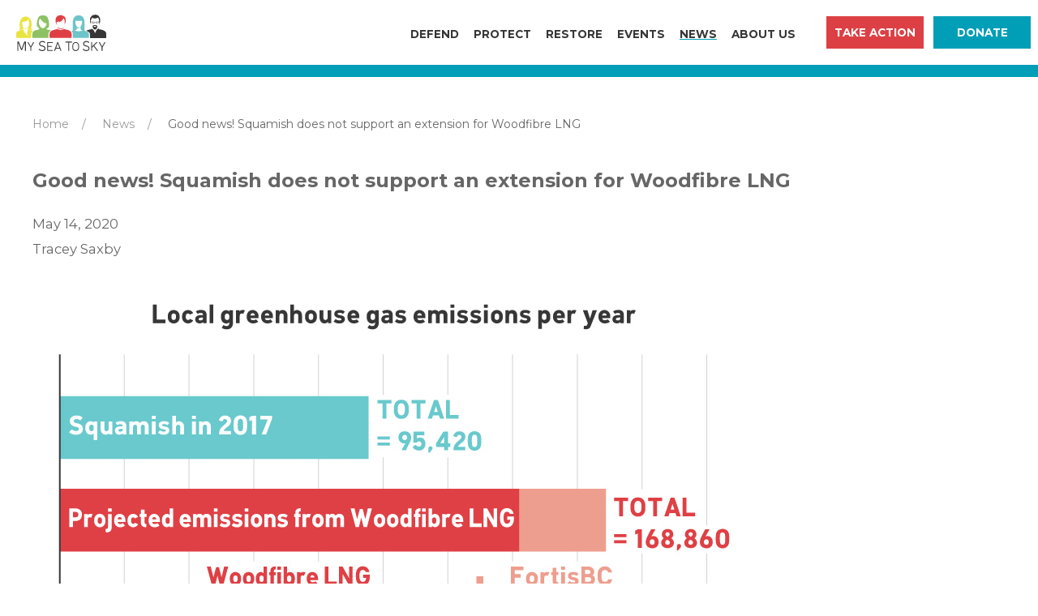

--- FILE ---
content_type: text/html; charset=utf-8
request_url: https://myseatosky.org/news/good-news-squamish-does-not-support-an-extension-for-woodfibre-lng/
body_size: 23369
content:
<!DOCTYPE html>
<html lang='en'>
<head id='html-head'>

	<!-- Google Tag Manager -->

	<script>(function(w,d,s,l,i){w[l]=w[l]||[];w[l].push({'gtm.start':

	new Date().getTime(),event:'gtm.js'});var f=d.getElementsByTagName(s)[0],

	j=d.createElement(s),dl=l!='dataLayer'?'&l='+l:'';j.async=true;j.src=

	'https://www.googletagmanager.com/gtm.js?id='+i+dl;f.parentNode.insertBefore(j,f);

	})(window,document,'script','dataLayer','');</script>

	<!-- End Google Tag Manager -->

	<!-- Global site tag (gtag.js) - Google Analytics -->
	<script async src="https://www.googletagmanager.com/gtag/js?id=G-MJ5WZH01J5"></script>
	<script>
		window.dataLayer = window.dataLayer || [];
		function gtag(){dataLayer.push(arguments);}
		gtag('js', new Date());

		gtag('config', 'G-MJ5WZH01J5');

		document.addEventListener("DOMContentLoaded", function(event) {
			UIkit.util.on('#alert-banner', 'hide', function() {
				document.cookie = "hideAlertBanner=; path=/";
			});
		});
	</script>

	<script>
		!function(f,b,e,v,n,t,s)
		{if(f.fbq)return;n=f.fbq=function(){n.callMethod?
		n.callMethod.apply(n,arguments):n.queue.push(arguments)};
		if(!f._fbq)f._fbq=n;n.push=n;n.loaded=!0;n.version='2.0';
		n.queue=[];t=b.createElement(e);t.async=!0;
		t.src=v;s=b.getElementsByTagName(e)[0];
		s.parentNode.insertBefore(t,s)}(window, document,'script',
		'https://connect.facebook.net/en_US/fbevents.js');
		fbq('init', '467122850808614');
		fbq('track', 'PageView');
	</script>


	<title>Good news! Squamish does not support an extension for Woodfibre LNG | My Sea to Sky</title>
<meta name="description" content="My Sea To Sky is a people-powered environmental organization that was founded in 2014 to defend, protect, and restore Átl’ḵa7tsem / Howe Sound.">
<link rel="canonical" href="https://myseatosky.org/news/good-news-squamish-does-not-support-an-extension-for-woodfibre-lng/">
<meta property="og:title" content="Good news! Squamish does not support an extension for Woodfibre LNG | My Sea to Sky">
<meta property="og:description" content="My Sea To Sky is a people-powered environmental organization that was founded in 2014 to defend, protect, and restore Átl’ḵa7tsem / Howe Sound.">
<meta property="og:image" content="https://myseatosky.org/site/assets/files/15423/2020-05-14-wlng-extension---emissons-horizontal-blog.jpg">
<meta property="og:type" content="website">
<meta property="og:site_name" content="My Sea to Sky">
<meta property="og:url" content="https://myseatosky.org/news/good-news-squamish-does-not-support-an-extension-for-woodfibre-lng/">
<meta name="twitter:card" content="summary_large_image">
<script type="application/ld+json">
{
  "@context": "https://schema.org",
  "@type": "BreadcrumbList",
  "itemListElement": [
  {
    "@type": "ListItem",
    "position": 1,
    "name": "News",
    "item": "https://myseatosky.org/news/"
  },
  {
    "@type": "ListItem",
    "position": 2,
    "name": "Good news! Squamish does not support an extension for Woodfibre LNG",
    "item": "https://myseatosky.org/news/good-news-squamish-does-not-support-an-extension-for-woodfibre-lng/"
  }
  ]
}
</script>
<meta name="generator" content="ProcessWire">
	<meta http-equiv="content-type" content="text/html; charset=utf-8">
	<meta name="viewport" content="width=device-width, initial-scale=1">

	<link href="https://fonts.googleapis.com/css2?family=Montserrat:ital,wght@0,200;0,400;0,700;0,900;1,400&display=swap" rel="stylesheet">

	<link rel="stylesheet" href="https://cdn.jsdelivr.net/npm/uikit@3.15/dist/css/uikit.min.css" />
	<link rel="stylesheet" href="/site/templates/styles/main.css?v=63">

	<link rel="stylesheet" type="text/css" href="/site/templates/social_themes/ms2s/theme.css" />

	<script src="https://cdn.jsdelivr.net/combine/npm/uikit@3.15,npm/uikit@3.20/dist/js/uikit-icons.min.js"></script>
	<!--<script src="https://code.jquery.com/jquery-3.5.1.min.js" integrity="sha256-9/aliU8dGd2tb6OSsuzixeV4y/faTqgFtohetphbbj0=" crossorigin="anonymous"></script>-->
	<script src="https://code.jquery.com/jquery-2.2.4.min.js" integrity="sha256-BbhdlvQf/xTY9gja0Dq3HiwQF8LaCRTXxZKRutelT44=" crossorigin="anonymous"></script>

	<script src="/site/templates/scripts/main.js?v=9"></script>

	<link rel="apple-touch-icon" sizes="180x180" href="/apple-touch-icon.png">
	<link rel="icon" type="image/png" sizes="32x32" href="/favicon-32x32.png">
	<link rel="icon" type="image/png" sizes="16x16" href="/favicon-16x16.png">
	<link rel="manifest" href="/site.webmanifest">
	<meta name="msapplication-TileColor" content="#da532c">
	<meta name="theme-color" content="#ffffff">

	
</head>
<body id='html-body'>

	<!-- Google Tag Manager (noscript) -->

	<noscript><iframe src="https://www.googletagmanager.com/ns.html?id="

	height="0" width="0" style="display:none;visibility:hidden"></iframe></noscript>

	<!-- End Google Tag Manager (noscript) -->

	<!-- MASTHEAD -->
	<header id="header">
		<div id='masthead'>
			<nav id='masthead-navbar' class="uk-navbar-container" uk-navbar>
				<div class="uk-navbar-left uk-margin-left uk-margin-auto-right">
					<a href="/">
						<img class="uk-visible@xs uk-hidden@xl" src="/site/assets/files/1/ms2s_logo.svg" style="height: 45px" />
						<img class="uk-visible@xl" src="/site/assets/files/1/ms2s_logo.svg" style="height: 52px" />
					</a>
				</div>
				<div class="uk-navbar-left uk-visible@m">
					<ul class='uk-navbar-nav'><li><a href='#'  style="cursor:default">Defend</a><div class='uk-navbar-dropdown'><ul class='uk-nav uk-navbar-dropdown-nav'><li><a href='/defend/stop-woodfibre-lng/'>Stop Woodfibre LNG</a></li><li><a href='/defend/stop-fortisbc/'>Stop FortisBC</a></li></ul></div></li><li><a href='#'  style="cursor:default">Protect</a><div class='uk-navbar-dropdown'><ul class='uk-nav uk-navbar-dropdown-nav'><li><a href='/protect/protect-howe-sound/'>Protect Howe Sound</a></li><li><a href='/protect/howe-sound-art-challenge/'>Howe Sound Art Challenge</a></li><li><a href='/protect/crumpit-legacy/'>Crumpit Legacy</a></li></ul></div></li><li><a href='#'  style="cursor:default">Restore</a><div class='uk-navbar-dropdown'><ul class='uk-nav uk-navbar-dropdown-nav'><li><a href='/restore/confront-the-climate-emergency/'>Confront the Climate Emergency</a></li></ul></div></li><li><a href='/events/' >Events</a></li><li class='uk-active'><a href='/news/' >News</a></li><li><a href='/about-us/' >About Us</a><div class='uk-navbar-dropdown'><ul class='uk-nav uk-navbar-dropdown-nav'><li><a href='/about-us/our-work/'>Our work</a></li><li><a href='/about-us/our-values/'>Our values</a></li><li><a href='/about-us/our-team/'>Our team</a></li><li><a href='/about-us/contact-us/'>Contact Us</a></li></ul></div></li></ul>				</div>
				<div class="uk-navbar-item uk-margin-left uk-margin-large-right uk-margin-remove-right@m">
					<div class="uk-visible@s" style="white-space: nowrap;">
						<a href="/take-action/" class="uk-button uk-button-primary nav-button">Take Action</a>&nbsp;&nbsp;
						<a href="/donate/" class="uk-button uk-button-secondary nav-button donate-button">Donate</a>
					</div>
				</div>
			</nav>
			<div class="uk-hidden@s uk-grid-collapse" uk-grid>
				<div class=" uk-width-1-2">
					<a href="/take-action/" class="uk-button uk-button-primary nav-button nav-button-half">Take Action</a>
				</div>
				<div class=" uk-width-1-2">
					<a href="/donate/" class="uk-button uk-button-secondary nav-button nav-button-half">Donate</a>
				</div>
			</div>
		</div>
	</header>

	
	<!-- MAIN CONTENT -->
	<main id="main">
    <div class="uk-container uk-padding">
        <ul class='uk-breadcrumb uk-visible@m'><li><a href='/'>Home</a></li><li><a href='/news/'>News</a></li><li><span>Good news! Squamish does not support an extension for Woodfibre LNG</span></li></ul>        
<h3>Good news! Squamish does not support an extension for Woodfibre LNG</h3>
<p><small>May 14, 2020<br />Tracey Saxby</small></p><p><em><img alt="Comparing greenhouse gas emissions" src="/site/assets/files/15423/2020-05-14-wlng-extension---emissons-horizontal-blog.jpg" title="Comparing greenhouse gas emissions" width="900" /></em><br /><em>Comparing greenhouse gas emissions for the entire community of Squamish in 2017, with the projected local greenhouse gas emissions that Woodfibre LNG and the FortisBC compressor station will emit every year. Note that this doesn't include upstream emissions from fracking, emissions from shipping, or the emissions when the LNG is burned at the final point of combustion. These are local emissions only. References below.</em></p>

<p><strong>When I heard the news I danced around my house, and then I promptly burst into tears.</strong> But these were the good kind of tears: filled with relief and gratitude.</p>

<p>I was crying because the District of Squamish passed a motion in a 4-3 vote stating that:<br /><br /><em>"...<strong>the District of Squamish does not support an extension of the Environmental Certificate for Woodfibre LNG</strong> unless the extension includes a condition that Woodfibre LNG must meet the IPCC targets for its operation within the District of Squamish to reduce its GHG emissions by 45% by 2030 and 100% by 2050."</em></p>

<p><a href="https://squamish.ca/yourgovernment/meetings/video-library/january/may/">WATCH THE MAY 12th COUNCIL MEETING HERE</a> (see Item 3vi)</p>

<p><a href="https://www.squamishchief.com/news/local-news/squamish-council-proposes-climate-emergency-conditions-be-imposed-on-woodfibre-1.24134820">READ THE SQUAMISH CHIEF ARTICLE</a></p>

<p><strong>This is huge! But it's not guaranteed.</strong> Because this motion was passed at a Committee of the Whole meeting, it still needs to be ratified by council at next Tuesday's Regular Business meeting.<br /><br />
It took a lot of courage for council to support this motion. <strong>Will you email council and thank them for highlighting the local climate impacts of Woodfibre LNG?</strong> They need to hear from you so that they will ratify this motion at Tuesday's meeting.</p>

<h3>Say thank you! Send an email to: <a href="mailto:council@squamish.ca">council@squamish.ca</a></h3>

<p>Be kind and respectful. Keep it short and sweet. You can address it to:<br />
Dear Mayor and Council, ...</p>

<p>*********</p>

<h3>Spring update on Woodfibre LNG</h3>

<p>For those that want a more detailed update, here's what we've been up to. <strong>Prepare to geek out with us!</strong></p>

<ul><li>On <strong>30th April 2020</strong>, <a href="https://d3n8a8pro7vhmx.cloudfront.net/myseatosky/mailings/545/attachments/original/2020-04-30_-_EcoJustice_to_BC_EAO_re_WLNG_extension_application.pdf?1589499225">Ecojustice sent a letter</a> to the BC EAO asking for clarity on the process to review Woodfibre LNG's application to extend their environmental assessment certificate, and to ask that My Sea to Sky be allowed to provide input. <strong>We also objected that the BC EAO had accepted Woodfibre LNG's application two months late, ignoring their own </strong><a href="https://d3n8a8pro7vhmx.cloudfront.net/myseatosky/mailings/545/attachments/original/2020-04-24_BC_EAO_certificate_extension_policy.pdf?1589499203">guidance policy</a><strong>!</strong></li>
	<li>We then forwarded the Ecojustice letter to local government members of the Technical Working Group that are responsible for reviewing Woodfibre LNG's extension application. <strong>That was when we discovered that the BC EAO had failed to notify many of the original members of the Technical Working Group.</strong> <a href="https://d3n8a8pro7vhmx.cloudfront.net/myseatosky/mailings/545/attachments/original/2020-04-30_MS2S_to_DWV_re_WLNG_extension_application.pdf?1589503441">Our email</a> was the first time that many local governments had heard about Woodfibre LNG's request to extend its environmental assessment certificate. We will be writing a separate letter to Minister Heyman to document that.</li>
	<li>On <strong>8th May 2020</strong>, we submitted a <a href="https://d3n8a8pro7vhmx.cloudfront.net/myseatosky/mailings/545/attachments/original/2020-05-08_MS2S_to_DoS_re_WLNG_extension_application_UPDATED.pdf?1589499246">29-page report</a> to local governments, reviewing Woodfibre LNG’s extension application, and asked them to incorporate our concerns into their response to the BC EAO as members of the Technical Working Group. We did this because <strong>there is no public engagement as the BC EAO decides whether or not to grant Woodfibre LNG an extension for its highly contentious project.</strong> That's a big problem.</li>
</ul><p>We do not believe that Woodfibre LNG should receive an extension to their environmental assessment certificate due to changes in economic context; changes to local, provincial, and federal policies; new and emerging scientific understanding; and the implications of developing new fossil fuel infrastructure in a climate emergency. <strong>The world has changed a lot in the last five years since the original certificate was granted.</strong></p>

<p>We will be in touch soon with more actions you can take to help us <strong>#StopWoodfibreLNG</strong> for good!</p>

<p>With hope,</p>

<p>Tracey</p>

<p><em>Executive Director, My Sea to Sky</em></p>

<p><strong><em>REFERENCES:</em></strong></p>

<ul><li><em><strong>2017 emissions inventory for Squamish = 95,420 tonnes of</strong> <strong>CO2</strong><strong>-equivalent</strong></em><br /><em>District of Squamish (2020) <a href="https://squamish.ca/yourgovernment/projects-and-initiatives/ccap/inventory/">Emissions inventory and "do nothing" scenario</a>. Website accessed 2020-05-14.</em></li>
	<li><em><strong>Woodfibre LNG = 142,100 tonnes of CO2-equivalent per year</strong><br />
	Woodfibre LNG (2015) Application for an Environmental Assessment Certificate, <a href="https://projects.eao.gov.bc.ca/api/public/document/5886919be036fb0105768fd5/download/Section%205.3%20GHG%20Mgmt.pdf">Section 5.3 Greenhouse Gas Management</a>. Page 5.3-38.</em></li>
	<li><em><strong>FortisBC = 26,760 tonnes of CO2-equivalent per year</strong><br />
	FortisBC (2015) Addendum to the Application for an Environmental Assessment Certificate for the proposed FortisBC Energy Inc. Eagle Mountain - Woodfibre Pipeline Project. <a href="https://projects.eao.gov.bc.ca/api/public/document/58869118e036fb0105768eb7/download/Addendum%203.pdf">Addendum 3</a>. September 2015. Page 16.</em></li>
</ul><p><strong><a href="/donate" target="_blank" rel="noreferrer noopener"><img alt="button-donate-med.png" src="/site/assets/files/15423/button-donate-med.png" title="button-donate-med.png" width="200" /></a></strong></p>

<p><em>My Sea to Sky is incredibly proud and grateful to say that we rely on the My Sea to Sky community for small donations that provide the majority of our funding. Since our launch in 2014, we have been funded through personal savings, family and friends; and powered by the passion of our volunteers. Your generous contribution will help us to run our critical campaigns to defend, protect, and restore Howe Sound. Every dollar helps.</em></p>    </div>

</main>

	<!-- FOOTER -->
	<footer class='uk-section uk-padding-remove' style="overflow-x: hidden">
	<!-- gradient is hack to fix thin blue line at certain viewport widths -->
		<div style="min-width: 1000px; " class="uk-padding-large uk-padding-remove-bottom uk-padding-remove-left uk-padding-remove-right">
			<!--Generator: Adobe Illustrator 23.0.1, SVG Export Plug-In . SVG Version: 6.00 Build 0)--><svg version="1.1" id="Layer_1" xmlns="http://www.w3.org/2000/svg" x="0" y="0" viewBox="0 0 1927.6 345.8" xml:space="preserve"><style>.st0{fill:#F5F4F4}</style><path class="st0" d="M264.1 118.5l-.6 2.9-6.9-1.9 7.6 3.9.4-2.3 6.3 3.9zM269.7 108.4l-1.3 1.4-2.6-5.5 1.8 7.5 1.7-1.7 3.8 4.3zM259.5 139.4l4.4-4.2.7 1.8 5.2-4.4-5 2.7-.9-2.3zM706.1 118.1l-5 8.1 5.1-5.4 1 2.1 6.3-5.7-6.1 3.6zM700.8 112.6l-.2-7.6-1.1 5.8-1.6-.9-1.7 6.6 2.5-5.1zM704.1 133.2l6.2 2.9.3-1.8 5.2 2.9-5.8-5-.3 2.3zM1209.5 118.5l-.5 2.9-6.9-1.9 7.6 3.9.4-2.3 6.4 3.9zM1215.3 108.4l-1.3 1.4-2.6-5.5 1.8 7.5 1.7-1.7 3.8 4.3zM1205 139.4l4.3-4.2.8 1.8 5.3-4.4-5.1 2.7-1-2.3z"/><path class="st0" d="M1926.7 255.2c-4.3-2.4-10.7-3.9-15.8-4.1.1-5.3-.1-12.8-.4-23.9-1.2-37.3-2.9-47.3-2.7-52.2.1-1.2-.9-2.1-2.5-2.7.1-.7.2-1.5-.2-2.2-.1-.1-.2-.3-.2-.4s0-.1-.1-.2c-.4-1.7 1-3.3.1-5.1-.5-.9.5-1.7-.1-2.5-.3-.3-.3-.6-.2-.9.2-.7.4-1.3.7-2 .2-.8.5-1.5.6-2.3 0-.2.1-.4.1-.6 0-.7.1-1.3.2-2 .1-.5.1-1.1.2-1.6.1-.8.2-1.6.3-2.5.1-.8.2-1.6.3-2.3.1-.7.1-1.3.3-2 .2-.6.4-1.1.6-1.7l1.8-4.5c.2-.5.3-1.1.5-1.6.3-1 .7-2 1-3 .3-.9.6-1.8.8-2.8.1-.4.2-.7.3-1.1.2-.5.2-.9.1-1.4-.2-.6-.5-1-1.1-1.2-.7-.2-1.3-.1-1.9.4-.3.2-.4.5-.6.8-.2.4-.4.9-.6 1.3-.5 1.3-1 2.5-1.4 3.8-.3 1-.8 2-1.4 2.9-.6 1-1 1.9-1.4 3-.2.6-.5 1.2-.8 1.7-.2.3-.4.4-.8.3-.5-.2-.8-.5-.9-1-.1-.4-.1-.7-.1-1.1-.1-1.2 0-2.4.1-3.7 0-.5.1-.9.2-1.4.1-1.3.2-2.5.2-3.8 0-.6 0-1.2-.1-1.8v-.4c.1-1.7.2-3.3.2-5v-1.3c0-.5 0-.9.1-1.4v-.9c-.2-1-.9-1.7-1.9-1.8-.9-.1-1.8.4-2.1 1.4-.1.3-.1.6-.2.9-.1.9-.1 1.8-.2 2.7 0 1-.1 1.9-.1 2.9 0 .8-.1 1.6-.2 2.4-.1.8-.3 1.5-.4 2.3-.1.4-.1.8-.1 1.1-.1 1.5-.1 2.9-.1 4.4v1.7c0 .2-.1.3-.2.4-.2-.1-.3-.2-.4-.5-.1-.5-.1-1-.1-1.5 0-1.3 0-2.5.1-3.8v-2.5-.8c.1-.7 0-1.5-.1-2.2-.1-.7-.1-1.3-.1-2 0-1.4.1-2.8.1-4.1v-1.2c0-.5 0-1.1.1-1.6s.1-.9 0-1.4c-.2-1-1.1-1.6-2.1-1.5-.7 0-1.3.3-1.7.9-.3.4-.5.8-.6 1.2v.3c0 1-.1 1.9-.2 2.8-.1.6-.1 1.3-.1 1.9 0 1.1-.1 2.2-.2 3.3l-.3 2.4c-.1.3 0 .7 0 1 .1.9.1 1.8.2 2.7 0 .6.1 1.3.2 1.9 0 .5.1 1.1.1 1.6 0 .7 0 1.3.1 2v.4c0 .2-.1.3-.3.4-.5.1-.9 0-1.2-.4-.1-.2-.2-.3-.3-.5-.2-.5-.3-1-.5-1.4-.4-1.2-.8-2.5-1.2-3.7-.5-1.8-1-3.5-1.4-5.3-.2-.7-.3-1.5-.4-2.2l-.6-2.7c-.1-.4-.2-.8-.5-1.2-.4-.6-1-1-1.7-1.1-.6-.1-1 .1-1.4.6-.3.4-.5.9-.6 1.4s-.1 1.1-.1 1.6c.1.8.1 1.5.2 2.3.1.9.2 1.8.4 2.6.1.6.2 1.3.2 1.9.1.9.2 1.7.5 2.6.4 1.4.8 2.8 1.1 4.3.3 1.1.5 2.1.7 3.2.1.3.1.7.1 1v1.5c0 .6 0 1.1.1 1.7v.4c-.1.5-.2.9-.4 1.4 0 .1-.1.3-.2.4-.5.8-.9 1.7-1.4 2.6-.1.1-.1.2-.2.3-.1.1-.1.1-.2 0-.2-.1-.4-.3-.5-.5 0-.1-.1-.1-.1-.2-.4-1.1-.8-2.2-1.2-3.2-.2-.4-.3-.7-.3-1.1 0-.2-.1-.4-.2-.7-.6-1.2-1.2-2.4-1.9-3.4-.4-.5-.8-1-1.2-1.4-.5-.4-1-.6-1.6-.7-.8-.1-1.4.4-1.7 1.2-.2.6-.1 1.1.1 1.7.2.6.4 1.1.6 1.7.2.5.3 1.1.4 1.7v.3c-.1.7-.1 1.5.2 2.2.2.5.4.9.6 1.4.3.8.5 1.6.8 2.4.2.5.3.9.4 1.4.1.7.2 1.4.3 2 .1.4.2.9.3 1.3.2.4.4.8.7 1.2 1.5 1.4 2.8 3 4.2 4.4.8.8 1.6 1.6 2.5 2.3.2.2.5.4.8.5 1 .6 1.2.8 1.8 1.9.4.8.8 1.7 1.1 2.5.2.6.4 1.1.7 1.6v.2s0 .1.1.2c.4.3-1.1.4-.7 1-.4.1-.7.1-1 .2-3.9.9-.3 17.4.3 28.4.4 8.3-1.5 22.5-2.5 33.1-.1-.2-.3-.4-.4-.7-5.7-8.6-14.2-13.7-22.5-14.2-1.6-.1-3.1-.1-4.6 0h-.9c-.3-4.4-.5-7-.4-8.9.1-1.2-.9-2.1-2.5-2.7.1-.7.2-1.5-.2-2.2-.1-.1-.2-.3-.2-.4 0-.1 0-.1-.1-.2-.4-1.7 1-3.3.1-5.1-.5-.9.5-1.7-.1-2.5-.3-.3-.3-.6-.2-.9.2-.7.4-1.3.7-2 .2-.8.5-1.5.6-2.3 0-.2.1-.4.1-.6 0-.7.1-1.3.2-2 .1-.5.1-1.1.2-1.6.1-.8.2-1.6.3-2.5l.3-2.4c.1-.7.1-1.3.3-2 .2-.6.4-1.1.6-1.7l1.8-4.5c.2-.5.3-1.1.5-1.6.3-1 .7-2 1-3 .3-.9.6-1.8.8-2.8.1-.4.2-.7.3-1.1.2-.5.2-.9.1-1.4-.2-.6-.5-1-1.1-1.2-.7-.2-1.3-.1-1.9.4-.3.2-.4.5-.6.8-.2.4-.4.9-.6 1.3-.5 1.3-1 2.5-1.4 3.8-.3 1-.8 2-1.4 2.9-.6 1-1 1.9-1.4 3-.2.6-.5 1.2-.8 1.7-.2.3-.4.4-.8.3-.5-.2-.8-.5-.9-1-.1-.4-.1-.7-.1-1.1-.1-1.2 0-2.4.1-3.7 0-.5.1-.9.2-1.4.1-1.3.2-2.5.2-3.8 0-.6 0-1.2-.1-1.8v-.4c.1-1.7.2-3.3.2-5V158c0-.5 0-.9.1-1.4v-.9c-.2-1-.9-1.7-1.9-1.8-.9-.1-1.8.4-2.1 1.4-.1.3-.1.6-.2.9-.1.9-.1 1.8-.2 2.7 0 1-.1 1.9-.1 2.9 0 .8-.1 1.6-.2 2.4-.1.8-.3 1.5-.4 2.3-.1.4-.1.8-.1 1.1-.1 1.5-.1 2.9-.1 4.4v1.7c0 .2-.1.3-.2.4-.2-.1-.3-.2-.4-.5-.1-.5-.1-1-.1-1.5 0-1.3 0-2.5.1-3.8v-2.5-.8c.1-.7 0-1.5-.1-2.2-.1-.7-.1-1.3-.1-2 0-1.4.1-2.8.1-4.1v-1.2c0-.5 0-1.1.1-1.6s.1-.9 0-1.4c-.2-1-1.1-1.6-2.1-1.5-.7 0-1.3.4-1.7.9-.3.4-.5.8-.6 1.2v.3c0 1-.1 1.9-.2 2.8-.1.6-.1 1.3-.1 1.9 0 1.1-.1 2.2-.2 3.3l-.3 2.4c-.1.3 0 .7 0 1 .1.9.1 1.8.2 2.7 0 .6.1 1.3.2 1.9 0 .5.1 1.1.1 1.6 0 .7 0 1.3.1 2v.4c0 .2-.1.3-.3.4-.5.1-.9 0-1.2-.4-.1-.2-.2-.3-.3-.5-.2-.5-.3-1-.5-1.4-.4-1.2-.8-2.5-1.2-3.7-.5-1.8-1-3.5-1.4-5.3-.2-.7-.3-1.5-.4-2.2l-.6-2.7c-.1-.4-.2-.8-.5-1.2-.4-.6-1-1-1.7-1.1-.6-.1-1 .1-1.4.6-.3.4-.5.9-.6 1.4-.1.5-.1 1.1-.1 1.6.1.8.1 1.5.2 2.3.1.9.2 1.8.4 2.6.1.6.2 1.3.2 1.9.1.9.2 1.7.5 2.6.4 1.4.8 2.8 1.1 4.3.3 1.1.5 2.1.7 3.2.1.3.1.7.1 1v1.5c0 .6 0 1.1.1 1.7v.4c-.1.5-.2.9-.4 1.4 0 .1-.1.3-.2.4-.5.8-.9 1.7-1.4 2.6-.1.1-.1.2-.2.3-.1.1-.1.1-.2 0-.2-.1-.4-.3-.5-.5 0-.1-.1-.1-.1-.2-.4-1.1-.8-2.2-1.2-3.2-.2-.4-.3-.7-.3-1.1 0-.2-.1-.4-.2-.7-.6-1.2-1.2-2.4-1.9-3.4-.4-.5-.8-1-1.2-1.4-.5-.4-1-.6-1.6-.7-.8-.1-1.4.4-1.7 1.2-.2.6-.1 1.1.1 1.7.2.6.4 1.1.6 1.7.2.5.3 1.1.4 1.7v.3c-.1.7-.1 1.5.2 2.2.2.5.4.9.6 1.4.3.8.5 1.6.8 2.4.2.5.3.9.4 1.4.1.7.2 1.4.3 2 .1.4.2.9.3 1.3.2.4.4.8.7 1.2 1.5 1.4 2.8 3 4.2 4.4.8.8 1.6 1.6 2.5 2.3.2.2.5.4.8.5 1 .6 1.2.8 1.8 1.9.4.8.8 1.7 1.1 2.5.2.6.4 1.1.7 1.6v.2s0 .1.1.2c.4.3-1.1.4-.7 1-.4.1-.7.1-1 .2-3.1.7-1.5 10.8-.4 20.4-1.7 1.7-3.4 3.6-4.8 5.8-1.1 1.6-1.9 3.2-2.5 4.9-2.2-.5-4.4-.7-6.7-.7-10.7 0-20.3 5.5-26.5 14.2-.7-.2-1.4-.3-2.1-.4 2.3-11.7 3.3-19.8 5-25.5 2-6.6 2.1-9.8 6-15.7.6-.9 1.1-1.7 1.6-2.3 1.1-1.1 1.3-3.4 4.2-3.2h1.5c.9 0 1.6-1.2 1.7-2.7.4-.2 1-.6 1.5-1.5.7-1.4-.7-3-1-3.5.3-.3.6-.7.9-1.3.8-1.4-.3-3-.8-3.7.1-.1.2-.2.3-.2.4-.3.8-.6 1.3-1 .1-.1.3-.2.4-.4l.6-.6c.6-.6.7-1.4.2-2.6-1.4-2.9-2.5-4.3-3.3-5.1v-1.5h.8c1.9.1 1.6-3.4 1.1-4.1s-1.3-1.2-1.9-1.4l-.9-53.8 40.1-.7-.8-47.8-97.6 1.6.8 47.8 41.5-.7.9 54.5c-.9.5-2.7 1.4-3.2 3.4-.8 2.8-1.8 8.2-4.2 11.8-.6.9-1.3 5.1-1.7 9.4-3 9.7-12.2 27.7-13.7 32.1-.4 1.1-.8 2.6-1.2 4.4-.3-4-.4-7.7-.3-10.7.6-11 4.2-27.5.3-28.4-.3-.1-.6-.1-1-.2.3-.6-1.1-.7-.7-1 0-.1 0-.1.1-.2v-.1-.1c.3-.5.5-1.1.7-1.6.3-.9.7-1.7 1.1-2.5.6-1 .8-1.3 1.8-1.9.3-.2.5-.3.8-.5.9-.7 1.7-1.5 2.5-2.3 1.4-1.5 2.8-3 4.2-4.4.3-.3.6-.7.7-1.2.2-.4.2-.8.3-1.3.1-.7.2-1.3.3-2 .1-.5.2-1 .4-1.4.3-.8.5-1.6.8-2.4.2-.5.4-.9.6-1.4.2-.7.3-1.5.2-2.2v-.3c.1-.6.2-1.1.4-1.7.2-.6.4-1.1.6-1.7.2-.5.3-1.1.1-1.7-.2-.8-.9-1.2-1.7-1.2-.6.1-1.2.3-1.6.7-.5.4-.9.9-1.2 1.4-.8 1.1-1.4 2.2-1.9 3.4-.1.2-.2.4-.2.7 0 .4-.1.8-.3 1.1-.5 1.1-.9 2.1-1.2 3.2 0 .1-.1.1-.1.2-.1.3-.2.4-.5.5-.1.1-.1.1-.2 0s-.1-.2-.2-.3c-.5-.8-.9-1.7-1.4-2.6-.1-.1-.1-.2-.2-.4-.1-.5-.3-.9-.4-1.4v-.4c.1-.6.1-1.1.1-1.7v-1.5c0-.3 0-.7.1-1 .2-1.1.5-2.1.7-3.2.3-1.4.8-2.9 1.1-4.3.2-.8.4-1.7.5-2.6 0-.6.1-1.3.2-1.9.1-.9.3-1.8.4-2.6s.1-1.5.2-2.3c0-.5.1-1.1-.1-1.6-.1-.5-.3-1-.6-1.4-.3-.5-.8-.7-1.4-.6-.7.1-1.3.5-1.7 1.1-.2.4-.4.8-.5 1.2l-.6 2.7c-.2.7-.2 1.5-.4 2.2-.4 1.8-.9 3.5-1.4 5.3-.4 1.3-.8 2.5-1.2 3.7-.1.5-.3 1-.5 1.4-.1.2-.2.4-.3.5-.3.4-.7.5-1.2.4-.2 0-.3-.2-.3-.4v-.4c0-.7 0-1.3.1-2 0-.5 0-1.1.1-1.6.1-.6.1-1.3.2-1.9.1-.9.1-1.8.2-2.7v-1c-.1-.8-.3-1.6-.3-2.4-.1-1.1-.2-2.2-.2-3.3 0-.6 0-1.3-.1-1.9-.1-.9-.2-1.9-.2-2.8v-.3c-.1-.4-.3-.8-.6-1.2-.4-.6-1-.9-1.7-.9-1-.1-1.9.6-2.1 1.5-.1.5-.1.9 0 1.4.1.5.1 1.1.1 1.6v1.2c0 1.4.1 2.8.1 4.1 0 .7 0 1.3-.1 2s-.1 1.5-.1 2.2v3.3c0 1.3.1 2.5.1 3.8 0 .5 0 1-.1 1.5 0 .2-.1.4-.4.5-.1-.1-.2-.2-.2-.4v-1.7c0-1.5 0-2.9-.1-4.4 0-.4-.1-.8-.1-1.1-.1-.8-.3-1.5-.4-2.3-.1-.8-.2-1.6-.2-2.4 0-1 0-1.9-.1-2.9 0-.9-.1-1.8-.2-2.7 0-.3-.1-.6-.2-.9-.3-.9-1.2-1.5-2.1-1.4-1 .1-1.7.8-1.9 1.8-.1.3-.1.6 0 .9.1.5.1.9.1 1.4v1.3c0 1.7.1 3.3.2 5v.4c0 .6-.1 1.2-.1 1.8 0 1.3.1 2.5.2 3.8 0 .5.1.9.2 1.4.1 1.2.2 2.4.1 3.7 0 .4 0 .7-.1 1.1-.1.5-.4.8-.9 1-.4.1-.6 0-.8-.3-.3-.6-.6-1.1-.8-1.7-.4-1-.9-2-1.4-3-.5-.9-1-1.9-1.4-2.9-.4-1.3-.9-2.5-1.4-3.8-.2-.4-.3-.9-.6-1.3-.2-.3-.3-.5-.6-.8-.6-.5-1.2-.6-1.9-.4-.6.2-.9.6-1.1 1.2-.1.5-.1.9.1 1.4.1.4.3.7.3 1.1.2.9.5 1.9.8 2.8.4 1 .7 2 1 3 .2.5.3 1.1.5 1.6.6 1.5 1.2 3 1.9 4.5.2.6.5 1.1.6 1.7.2.6.2 1.3.3 2l.3 2.4c.1.8.2 1.6.3 2.5.1.5.1 1.1.2 1.6.1.7.2 1.3.2 2 0 .2.1.4.1.6.2.8.4 1.5.6 2.3.2.7.4 1.3.7 2 .1.3.1.7-.2.9-.7.8.3 1.6-.1 2.5-.9 1.8.5 3.5.1 5.1 0 .1 0 .1-.1.2s-.2.2-.2.4c-.4.8-.3 1.5-.2 2.2-1.6.6-2.6 1.5-2.5 2.7.2 4.3-1.1 12.3-2.2 38.5-.4-.1-.7-.2-1.1-.3-2.6-10.9-6.2-24.4-6.9-32.7-1-12.1.6-30.7-3.9-31.1h-.6c-1-2.6-1.6-4.9-1.9-7.7-.4-3.7-1.8-3.7.6-5.7s2.9-7.5 4.1-8.1c1.2-.7 3.1-2.4 3.1-4.5.1-2.1-.5-3.1-1.4-4.3-.8-1.3-1.7-.6-2.7-2.3-1-1.7-1.6-1.8-2.1-2.4-.5-.6-.8-.9-1.2-1.1-.4-.2-.3-.9-.3-2s-.2-2.4-1.5-3.1-1.8-1.7-3.6-1.2-2.4 1.7-2.9 2.1c-.5.4-.6.7-2.1.5-1.5-.2-2.9.4-3.5 1.1-.6.7-.9 1.3-2.2 1.3-1.3 0-3.3 0-4.6 1.9-1.3 1.9-1.6 2-2.9 2.4-1.3.3-3.3 1.7-3.5 3.2-.2 1.5.3 2.9-.2 4.3s-.6 3.3.4 5.2c1 1.9 2.5 3.5 2.8 4.8.3 1.3 1 2.6 1.7 3.3.7.7.9.8 2.1 3.6 1.1 2.8 1.9 8.5 2 11.9v.9c-1.1.8-1.8 1.7-1.6 2.8.9 5 .6 15.1 4 49.4-1.6-.3-3.2-.6-5-.7-1.2-7.5-2-16.4-4.5-16.3-.2 0-.5 0-.7.1.1-.5-.9-.3-.7-.6v-.2c.1-.4.2-.9.2-1.3.1-.7.1-1.3.3-2 .2-.8.3-1 .9-1.7.2-.2.3-.3.4-.5.5-.7.9-1.4 1.3-2.1.7-1.3 1.4-2.7 2.2-3.9.2-.3.3-.6.3-1v-1c0-.5-.1-1-.2-1.5v-1.1c0-.6 0-1.2.1-1.8 0-.4.1-.7.1-1.1 0-.6-.1-1.1-.3-1.6v-.2-1.3c0-.4.1-.9.1-1.3.1-.4 0-.8-.2-1.2-.3-.5-.9-.7-1.4-.5-.4.2-.8.4-1 .8-.3.4-.4.8-.6 1.2-.3.9-.6 1.8-.7 2.8 0 .2-.1.3 0 .5v.8c-.1.8-.2 1.7-.3 2.5v.2c0 .2-.1.3-.2.5-.1.1-.1.1-.2 0l-.2-.2-1.5-1.5-.2-.2c-.2-.3-.4-.6-.5-.9 0-.1-.1-.2-.1-.3 0-.4-.1-.8-.2-1.2-.1-.3-.2-.7-.3-1-.1-.2-.1-.5-.1-.7 0-.8-.1-1.6-.1-2.4v-3.2c0-.6 0-1.3-.2-1.9-.1-.5-.2-.9-.2-1.4-.1-.6-.1-1.3-.2-1.9-.1-.6-.2-1.1-.3-1.7-.1-.4-.2-.8-.4-1.1-.2-.3-.4-.6-.7-.8-.3-.3-.7-.3-1.1-.2-.5.2-.8.6-1 1.1-.1.3-.1.6-.1.9 0 .7.1 1.3.1 2 0 .6.1 1.1.1 1.6v4c0 1-.1 1.9-.1 2.9 0 .4 0 .7-.1 1.1 0 .2-.1.3-.1.4-.2.3-.4.5-.8.5-.2 0-.3-.1-.3-.2s-.1-.2-.1-.3c-.1-.5-.2-.9-.3-1.4-.1-.4-.2-.8-.3-1.1-.1-.5-.2-.9-.2-1.4-.1-.7-.3-1.3-.4-2-.1-.2-.1-.5-.2-.7-.2-.5-.5-1.1-.7-1.6-.3-.8-.5-1.5-.8-2.3-.1-.5-.3-.9-.4-1.4-.2-.7-.5-1.3-.7-2 0-.1-.1-.1-.1-.2-.2-.3-.4-.5-.7-.8-.4-.3-.9-.4-1.4-.3-.7.1-1.2.8-1.2 1.5 0 .4.1.7.2 1 .2.4.3.7.4 1.1.1.3.2.6.2.8.3 1 .6 1.9.9 2.9.1.5.2.9.3 1.4.1.5.2 1.1.4 1.6.1.2.1.4.2.5.2.6.3 1.2.5 1.7.3.9.5 1.8.8 2.7.1.3.2.7.2 1.1 0 .2 0 .3-.2.4-.1-.1-.2-.1-.2-.3l-.3-1.2c-.3-1-.6-2.1-.9-3.1-.1-.3-.2-.5-.3-.8-.2-.5-.5-1-.7-1.5s-.4-1.1-.6-1.6c-.2-.7-.4-1.4-.6-2s-.4-1.3-.6-1.9l-.3-.6c-.4-.6-1.1-.8-1.8-.6-.7.3-1.1.9-1 1.6 0 .2.1.5.2.7.1.3.2.6.3 1 .1.3.1.6.2.9.3 1.2.7 2.3 1.1 3.5 0 .1.1.2.1.3.1.4.2.9.3 1.3.3.9.5 1.8.9 2.7.1.3.3.6.4.9.3.8.6 1.7.8 2.6.1.3.1.5.1.8 0 .4-.1.7-.5.9-.2.2-.4.1-.6-.1-.3-.3-.6-.7-.9-1.1-.5-.6-1-1.3-1.6-1.8-.6-.6-1.1-1.2-1.5-1.8-.5-.8-1.1-1.6-1.7-2.4-.2-.3-.4-.6-.7-.8-.2-.2-.3-.3-.6-.4-.5-.2-1-.2-1.4.1-.4.2-.5.6-.5 1.1 0 .4.1.7.3 1 .2.2.3.5.4.7.3.6.7 1.2 1.1 1.8s.9 1.3 1.3 1.9c.2.3.4.7.7 1 .7.9 1.4 1.9 2.2 2.8.3.3.5.7.8 1.1.2.4.4.9.6 1.3.2.5.4 1.1.6 1.6.2.6.5 1.1.7 1.7.1.4.3.8.4 1.1.2.4.4.9.5 1.3 0 .1.1.3.2.4l.9 1.5c.3.4.6.9.8 1.3.1.2.2.5.1.7-.3.7.5 1 .4 1.8-.3 1.5 1 2.4 1 3.6v.1c0 .1-.1.2-.1.3-.1.6 0 1.1.3 1.6-1 .7-1.5 1.5-1.3 2.4.5 1.5.9 3.9 1.8 8.4-5.4-5.9-12.3-9.4-19-9.8-1.6-.1-3.1-.1-4.6 0h-.1c-1.5-.1-3-.1-4.6 0-1.7.1-3.4.4-5.1.9-3.4-4.8-6-7.1-2.9-18.3 3.7-13.3 5.2-22 7.3-27.8 2.2-5.8 2.4-8.6 6.2-13.6 1.8-2.4 2.8-3.4 3.3-4.7l3.4.2c.8 0 1.5-1 1.6-2.3.4-.1.9-.4 1.4-1.3.7-1.2-.4-2.7-.7-3.1.2-.2.5-.6.9-1.1.8-1.2-.1-2.7-.5-3.4.1-.1.2-.1.3-.2.4-.2.8-.5 1.2-.8.1-.1.3-.2.4-.3.2-.2.4-.3.6-.5.5-.5.7-1.2.3-2.3-1.1-2.6-2-4-2.6-4.7l.1-1.3c.2 0 .4.1.7.1 1.7.2 1.6-2.9 1.2-3.6-.4-.6-1.1-1.1-1.6-1.4l1.8-39.5 53.4 2.4 3.2-70.4-117.6-5.3-3.2 70.4 50.1 2.3-1.8 40.2c-.9.4-2.4 1.1-3 2.8-.8 2.4-2 7.2-4.3 10.3-.5.6-1.1 3-1.6 5.9-3.1 5.9-12.7 26-14.3 30.1-1.8 4.4-4.7 15-5.9 23.6-1.3 8.5-3.4 14.1 2 24.8 1.2 2.3 2.2 4.6 3.1 6.9-2.9 4.7-3.6 9.7-3.5 13.7-.2 0-.5-.1-.7-.1-1.6-.1-3.1-.1-4.6 0h-.7c-.7-8.5-2.2-20-1.8-26.7.5-8.9 3.6-22.2.4-23-.1 0-.3-.1-.5-.1-.5-2-.7-3.7-.6-5.8.1-2.7-.9-2.8 1-4.1 2-1.2 2.9-5.1 3.8-5.5.9-.4 2.5-1.4 2.7-3s-.1-2.3-.6-3.3-1.2-.6-1.7-2c-.5-1.3-1-1.5-1.3-2-.3-.5-.5-.7-.8-.9-.3-.2-.1-.7 0-1.5s.1-1.8-.7-2.4c-.9-.7-1.1-1.4-2.5-1.2-1.3.2-1.9 1-2.3 1.2s-.5.4-1.6.1c-1-.3-2.2 0-2.7.5-.5.4-.8.8-1.7.7-.9-.2-2.4-.3-3.5.9s-1.4 1.3-2.3 1.4c-1 .1-2.6.9-2.9 1.9-.3 1.1-.1 2.1-.6 3.1s-.8 2.3-.2 3.8c.6 1.5 1.4 2.8 1.5 3.8s.5 2 .9 2.6.6.7 1.1 2.8c.5 2.1.5 6.4.2 8.8 0 .3-.1.5-.1.6-.9.5-1.5 1.1-1.4 1.9.1 4-1.3 12.1-2.5 42.3-.1 3.1-.2 5.8-.3 8.2 0 0-.1 0-.1-.1-2.8-11.5-5.2-19.4-6-25.5-1-7.6-2.4-10.8-1.1-18.5.6-3.7 1-5.3.9-7.1l3.8-1.8c.9-.4 1.1-1.9.4-3.4.3-.3.8-1 .8-2.2.1-1.7-2-2.8-2.6-3 .1-.4.3-.9.3-1.7.1-1.8-1.7-2.9-2.6-3.4.1-.1.1-.2.2-.4.3-.5.5-1 .8-1.6.1-.2.2-.4.2-.5.1-.3.3-.6.4-.9.3-.8.1-1.7-1-2.7-3.4-2.8-5.4-3.6-6.3-3.8l-.5-1.1c.3-.1.8-.2 1.3-.5 2-.8.1-4.1-.8-4.6-1.1-.6-2.4-.6-3.2-.6l-1.6-3.4 3.2-1.5 10-4.5c19.2-8.7 29.9-6.4 33.4-5.2l.8 1.7c.5 1.1 1.8 1.6 2.9 1.1s1.6-1.8 1.1-2.9l-8.4-18.5c1.3-.9 1.2-3.9-.1-6.8-1.3-3-3.5-4.9-5.1-4.6l-8.4-18.5c-.5-1.1-1.8-1.6-2.9-1.1s-1.6 1.8-1.1 2.9l.8 1.7c-1.4 3.4-6.8 13-26 21.7l-10 4.5-2.6 1.2-2.4 1.1-4.5 2-7 3.2c-2.8 1.3-4 4.5-2.7 7.3l1.5 3.4-.9.4c-1.1.5-1.5 1.7-1 2.8l1.7 3.9 1.7 3.9c.5 1.1 1.7 1.5 2.8 1l.9-.4 1.5 3.4c.9 2 2.9 3.2 5 3.2l.3.6h.1l.8 1.8v.1l1.1 2.4.1.1v.1l-.1.1-.1.1c-.7 1-2.2 2.6-1.8 5 .5 3.2 2 9 1.2 13.8-.2 1 .6 4 1.7 7.4.1 8.3 1.2 35.9 1.8 41.4.1 1.5.4 3.4.9 5.6-4.8 1.5-9.4 4.5-13.2 8.7l-.9-1.5c-3.3-5-7.6-8.8-12.2-11.2-.7-6.3-1.3-12.9-1.1-17.2.4-8.2 3.2-20.5.2-21.2-.2 0-.5-.1-.7-.1.2-.5-.8-.6-.5-.8v-.2l.6-1.2c.2-.6.5-1.3.8-1.9.4-.8.6-.9 1.3-1.4.2-.1.4-.2.6-.4.6-.6 1.2-1.1 1.8-1.7 1.1-1.1 2.1-2.2 3.2-3.3.3-.2.4-.5.5-.9.1-.3.2-.6.2-.9.1-.5.2-1 .2-1.5 0-.4.2-.7.3-1.1l.6-1.8c.1-.4.3-.7.4-1.1.2-.5.2-1.1.1-1.6v-.2l.3-1.2c.1-.4.3-.8.5-1.3.2-.4.2-.8.1-1.2-.2-.6-.7-.9-1.2-.9s-.9.2-1.2.5c-.4.3-.6.7-.9 1.1-.6.8-1 1.7-1.4 2.6-.1.2-.1.3-.2.5 0 .3-.1.6-.2.8-.3.8-.7 1.6-.9 2.4 0 .1 0 .1-.1.2 0 .2-.2.3-.3.4s-.1.1-.2 0-.1-.2-.2-.2c-.4-.6-.7-1.3-1.1-1.9-.1-.1-.1-.2-.1-.3-.1-.3-.2-.7-.3-1v-.3c.1-.4.1-.8.1-1.2v-1.1c0-.2 0-.5.1-.7.2-.8.4-1.6.5-2.4.3-1.1.6-2.1.8-3.2.2-.6.3-1.3.3-1.9 0-.5.1-1 .2-1.4.1-.7.2-1.3.3-2 .1-.6.1-1.1.2-1.7 0-.4 0-.8-.1-1.2s-.2-.7-.5-1c-.3-.3-.6-.5-1-.4-.5.1-1 .3-1.2.8-.2.3-.3.6-.4.9-.1.7-.3 1.3-.4 2-.1.5-.2 1.1-.3 1.7-.3 1.3-.7 2.6-1.1 3.9-.3.9-.6 1.8-.9 2.8-.1.4-.2.7-.4 1.1-.1.1-.1.3-.2.4-.2.3-.5.4-.9.3-.2 0-.2-.1-.3-.3v-.3-1.5c0-.4 0-.8.1-1.2 0-.5.1-1 .1-1.4 0-.7.1-1.4.1-2v-.8l-.3-1.8c-.1-.8-.1-1.7-.1-2.5 0-.5 0-1-.1-1.4-.1-.7-.2-1.4-.2-2.1v-.2c-.1-.3-.2-.6-.5-.9-.3-.4-.8-.7-1.3-.7-.7 0-1.4.4-1.6 1.2-.1.3-.1.7 0 1 .1.4.1.8.1 1.2v.9c0 1 .1 2.1.1 3.1 0 .5 0 1-.1 1.5-.1.6-.1 1.1 0 1.7v2.4c0 .9 0 1.9.1 2.8 0 .4 0 .7-.1 1.1 0 .2-.1.3-.3.4-.1-.1-.2-.2-.2-.3v-1.2c0-1.1 0-2.2-.1-3.3 0-.3 0-.6-.1-.8-.1-.6-.2-1.1-.3-1.7-.1-.6-.1-1.2-.2-1.8 0-.7 0-1.4-.1-2.2 0-.7 0-1.3-.1-2 0-.2-.1-.5-.1-.7-.2-.7-.9-1.1-1.6-1-.7.1-1.3.6-1.4 1.3 0 .2-.1.5 0 .7 0 .3.1.7 0 1v1c0 1.2.1 2.5.1 3.7v.3c0 .4-.1.9-.1 1.3 0 .9.1 1.9.2 2.8 0 .3.1.7.1 1 .1.9.1 1.8.1 2.7 0 .3 0 .5-.1.8-.1.4-.3.6-.7.7-.3.1-.5 0-.6-.2-.2-.4-.4-.8-.6-1.3-.3-.8-.7-1.5-1.1-2.2-.4-.7-.8-1.4-1-2.2-.3-.9-.7-1.9-1-2.8-.1-.3-.3-.7-.4-1-.1-.2-.3-.4-.4-.6-.4-.4-.9-.4-1.4-.3-.4.1-.7.5-.8.9-.1.4-.1.7.1 1 .1.3.2.5.3.8.1.7.4 1.4.6 2.1.3.7.5 1.5.8 2.2.1.4.2.8.4 1.2.5 1.1.9 2.2 1.4 3.4.2.4.3.8.5 1.3.1.5.2 1 .2 1.5.1.6.1 1.2.2 1.8s.2 1.2.2 1.8c0 .4.1.8.1 1.2.1.5.2 1 .2 1.5 0 .2 0 .3.1.5.1.6.3 1.1.5 1.7.2.5.3 1 .5 1.5.1.3.1.5-.1.7-.5.6.2 1.2-.1 1.8-.7 1.3.4 2.6.1 3.8v.1c-.1.1-.1.2-.2.3-.3.6-.3 1.1-.2 1.7-1.2.4-1.9 1.1-1.9 2 .1 3.4-.9 10.1-1.8 33h-1.6c-1.7.1-3.4.4-5 .9-.1-4.4-.3-9.6-.5-15.8-1.6-41.2-3.5-52.2-3.3-57.7 0-1.1-.7-1.9-2-2.6 0-.2-.1-.5-.1-.9-.4-3.3-.4-9.1.3-12 .7-2.9 1-3 1.5-3.8.6-.8 1-2.1 1.2-3.5.2-1.4 1.3-3.2 2.1-5.2s.4-3.9-.3-5.2c-.7-1.3-.4-2.7-.8-4.2s-2.6-2.5-4-2.6c-1.3-.2-1.6-.3-3.2-1.9-1.5-1.7-3.5-1.5-4.8-1.3s-1.7-.3-2.4-.9c-.7-.6-2.2-1-3.7-.6-1.4.4-1.6.1-2.1-.2-.5-.3-1.3-1.4-3.2-1.6-1.8-.3-2.2.8-3.4 1.7-1.2.9-1.1 2.2-1 3.3s.4 1.7 0 2c-.4.3-.6.6-1 1.3-.4.7-1 .9-1.8 2.7-.7 1.8-1.7 1.3-2.3 2.7-.7 1.4-1.1 2.4-.8 4.5.4 2.1 2.5 3.6 3.7 4 1.2.5 2.5 5.8 5.2 7.5 2.7 1.7 1.2 1.9 1.4 5.6.1 2.8-.1 5.2-.8 7.9-.2 0-.4.1-.6.1-4.4 1-.2 19.2.5 31.4s-3.1 36-3 46.4c.1 6.7 1.1 11.9-2.8 21.1-.4 0-.8.1-1.1.1-.8-4.1-1.4-8-1.5-10.9-.3-8.1 1.3-20.4-1.7-20.8-.2 0-.5-.1-.7-.1.2-.5-.9-.5-.6-.7v-.2c.2-.4.3-.8.4-1.2.2-.6.4-1.3.6-1.9.3-.8.5-1 1.2-1.5.2-.1.4-.3.5-.4.6-.6 1.1-1.2 1.6-1.9 1-1.2 1.8-2.4 2.8-3.5.2-.3.4-.6.4-.9.1-.3.1-.6.1-.9.1-.5.1-1 .1-1.5 0-.4.1-.7.2-1.1.1-.6.2-1.2.4-1.8.1-.4.2-.7.3-1.1.1-.5.1-1.1 0-1.6v-.2c0-.4.1-.8.2-1.2s.2-.8.3-1.3c.1-.4.1-.8 0-1.2-.2-.5-.7-.9-1.3-.7-.4.1-.8.3-1.2.6-.3.3-.6.7-.8 1.1-.5.8-.9 1.7-1.2 2.6-.1.2-.1.3-.1.5 0 .3-.1.6-.1.8-.3.8-.5 1.6-.7 2.4v.2c0 .2-.1.3-.3.4-.1.1-.1.1-.2 0l-.2-.2-1.2-1.8c-.1-.1-.1-.2-.1-.3-.1-.3-.3-.6-.3-1v-.3-1.2c0-.4-.1-.7-.1-1.1v-.7l.3-2.4c.2-1.1.4-2.1.5-3.2.1-.6.2-1.3.2-1.9v-1.4c0-.6.1-1.3.1-1.9v-1.7c0-.4 0-.8-.2-1.2-.1-.4-.3-.7-.6-1-.3-.3-.6-.4-1-.3-.5.1-.9.4-1.2.9l-.3.9c-.1.7-.2 1.3-.2 2-.1.5-.1 1.1-.2 1.6-.2 1.3-.4 2.6-.7 4-.2.9-.4 1.9-.6 2.8-.1.4-.1.7-.3 1.1 0 .1-.1.3-.2.4-.2.3-.5.4-.8.4-.2 0-.2-.1-.3-.3v-.3c0-.5-.1-1-.1-1.4s-.1-.8-.1-1.2v-1.4c0-.7 0-1.3-.1-2 0-.3 0-.5-.1-.8-.2-.6-.3-1.1-.4-1.7-.2-.8-.3-1.6-.4-2.4-.1-.5-.1-.9-.2-1.4-.1-.7-.3-1.4-.4-2.1 0-.1 0-.1-.1-.2-.1-.3-.3-.6-.5-.9-.4-.4-.8-.6-1.3-.6-.7 0-1.3.5-1.4 1.3-.1.3 0 .7.1 1 .1.4.1.8.2 1.2 0 .3.1.6.1.9.1 1 .3 2 .4 3 .1.5.1 1 .1 1.4 0 .5 0 1.1.1 1.6 0 .2.1.4.1.6.1.6.1 1.2.2 1.8.1.9.2 1.8.3 2.8v1.1c0 .2-.1.3-.2.4-.1-.1-.2-.2-.2-.3 0-.4-.1-.8-.1-1.2-.1-1.1-.2-2.1-.4-3.2 0-.3-.1-.5-.2-.8-.1-.5-.3-1.1-.4-1.6-.1-.6-.2-1.1-.3-1.7-.1-.7-.2-1.4-.2-2.1-.1-.7-.2-1.3-.3-1.9 0-.2-.1-.4-.2-.7-.3-.7-1-1-1.7-.9-.7.2-1.2.7-1.3 1.4v.7c.1.3.1.7.1 1 0 .3 0 .6.1.9.1 1.2.3 2.4.5 3.7v.3c0 .4 0 .9.1 1.3.1.9.2 1.9.4 2.8.1.3.2.7.2 1 .1.9.3 1.8.3 2.7v.8c-.1.4-.3.6-.6.8-.3.1-.4.1-.6-.2-.3-.4-.5-.8-.7-1.2l-1.2-2.1c-.5-.6-.9-1.3-1.2-2-.4-.9-.8-1.8-1.3-2.7-.2-.3-.3-.6-.5-.9-.1-.2-.3-.4-.5-.5-.4-.3-.9-.3-1.4-.1-.4.2-.6.5-.7 1-.1.4 0 .7.2 1 .1.3.2.5.3.8.2.7.5 1.3.8 2 .3.7.7 1.4 1 2.1.2.4.3.8.5 1.1.5 1.1 1.1 2.1 1.7 3.2l.6 1.2c.2.5.3.9.4 1.4.1.6.2 1.1.4 1.7.1.6.3 1.2.4 1.8l.3 1.2c.1.5.2.9.3 1.4 0 .1.1.3.1.4.2.6.4 1.1.6 1.6s.4.9.6 1.4c.1.2.1.5-.1.7-.4.6.3 1.1.1 1.8-.6 1.4.6 2.5.4 3.8v.1c0 .1-.1.2-.1.3-.2.6-.1 1.1 0 1.7-1.1.5-1.8 1.2-1.7 2.1.2 1.6.2 3.9.3 8.2-3.8-3.2-8.3-5.4-13.1-6.6 0-1 0-2 .1-2.9.7-12.2 4.9-30.3.5-31.4-.2 0-.4-.1-.6-.1-.7-2.7-.9-5.1-.8-7.9.2-3.7-1.3-3.9 1.4-5.6 2.7-1.7 3.9-7 5.2-7.5 1.2-.5 3.4-1.9 3.7-4 .3-2.1-.1-3.1-.8-4.5s-1.6-.9-2.3-2.7c-.7-1.8-1.4-2-1.8-2.7-.4-.7-.6-1-1-1.3-.4-.3-.1-.9 0-2s.2-2.4-1-3.3c-1.2-.9-1.6-2-3.4-1.7-1.8.3-2.6 1.3-3.2 1.6-.5.3-.7.6-2.1.2-1.4-.4-3 0-3.7.6-.7.6-1.1 1.1-2.4.9-1.3-.2-3.3-.4-4.8 1.3-1.5 1.7-1.9 1.8-3.2 1.9-1.3.2-3.5 1.2-4 2.6-.4 1.5-.1 2.9-.8 4.2-.7 1.3-1.1 3.2-.3 5.2s2 3.8 2.1 5.2c.2 1.4.6 2.7 1.2 3.5.6.8.8.9 1.5 3.8s.7 8.7.3 12c0 .3-.1.6-.1.9-1.2.6-2 1.5-2 2.6.2 4.3-1 12.1-2.3 35.4-2.1 1.4-4 3-5.7 4.8-4.5-3.5-9.7-5.5-14.7-5.8-1.6-.1-3.1-.1-4.6 0h-.1c-1.5-.1-3-.1-4.6 0-4.4.3-8.9 1.9-13 4.6.9-3 1.9-5.7 2.8-8.1 3.6-8.5 4.1-12.6 10-19.8.9-1.1 1.7-2 2.4-2.8 1.6-1.3 2.2-4.2 5.9-3.7l2 .2c1.2.1 2.3-1.4 2.5-3.3.5-.2 1.4-.6 2.2-1.8 1.1-1.7-.5-4.1-.9-4.7.4-.3.8-.8 1.4-1.6 1.2-1.8 0-4-.6-5 .1-.1.3-.2.5-.3.6-.3 1.2-.7 1.9-1.2.2-.1.4-.3.6-.4.3-.2.6-.5.9-.7.8-.7 1.2-1.7.6-3.3-1.4-4-2.7-6.1-3.6-7.1l.2-2c.3.1.6.1 1 .2 2.5.3 2.6-4.2 2-5.3-.6-1-1.6-1.7-2.4-2.2l6-70.9 52.9 4.5 5.3-63-128.6-10.9-5.3 63 54.8 4.6-6.1 71.9c-1.3.6-3.7 1.5-4.7 4-1.4 3.6-3.4 10.5-7.1 15-.9 1.2-2.3 6.5-3.5 12.2-1.5 3.5-3.8 7.9-6.3 12.5-.7-4.7-1.1-7.4-1.2-9.3 0-1.2-1.1-2-2.7-2.5.1-.7.1-1.5-.4-2.2-.1-.1-.2-.2-.3-.4 0-.1-.1-.1-.1-.2-.5-1.7.8-3.4-.3-5.1-.5-.9.4-1.7-.3-2.5-.3-.3-.3-.6-.2-.9.2-.7.3-1.4.5-2 .2-.8.4-1.5.5-2.3 0-.2.1-.4 0-.6 0-.7 0-1.3.1-2 0-.5.1-1.1.1-1.6 0-.8.1-1.7.1-2.5s.1-1.6.1-2.4c0-.7 0-1.3.2-2 .1-.6.3-1.2.5-1.7.5-1.5 1-3.1 1.5-4.6.2-.5.3-1.1.4-1.6.2-1 .5-2 .8-3.1.3-.9.5-1.9.6-2.8.1-.4.2-.8.3-1.1.1-.5.2-.9 0-1.4-.2-.6-.6-1-1.2-1.1-.7-.2-1.3 0-1.8.5-.2.2-.4.5-.5.8-.2.4-.3.9-.5 1.3-.4 1.3-.8 2.6-1.1 3.9-.3 1-.7 2-1.1 3-.5 1-.9 2-1.2 3.1-.2.6-.4 1.2-.7 1.8-.2.4-.4.5-.8.4-.5-.1-.8-.4-1-.9-.1-.4-.1-.7-.2-1.1-.2-1.2-.1-2.4-.2-3.6 0-.5 0-.9.1-1.4 0-1.3 0-2.5-.1-3.8 0-.6-.1-1.2-.2-1.8v-.4c-.1-1.7-.1-3.4-.2-5 0-.4-.1-.9-.1-1.3-.1-.5-.1-.9-.1-1.4 0-.3 0-.6-.1-.9-.3-.9-1.1-1.6-2-1.7-.9-.1-1.8.6-2 1.5-.1.3-.1.6-.1.9v2.7c0 1 .1 1.9.1 2.9v2.4c0 .8-.1 1.5-.2 2.3v1.1c0 1.5.1 2.9.2 4.4 0 .6.1 1.1.1 1.7 0 .2-.1.3-.2.4-.2-.1-.3-.2-.4-.4-.1-.5-.2-1-.2-1.5-.1-1.3-.2-2.5-.2-3.8 0-.8-.1-1.6-.2-2.5v-.8c0-.8-.1-1.5-.2-2.2-.1-.6-.2-1.3-.2-1.9-.1-1.4-.1-2.8-.2-4.1 0-.4 0-.8-.1-1.2 0-.5-.1-1.1 0-1.6 0-.5 0-.9-.1-1.4-.3-1-1.2-1.5-2.2-1.4-.7.1-1.3.4-1.7 1.1-.2.4-.4.8-.5 1.3v.3c.1 1 0 1.9 0 2.9 0 .6 0 1.3.1 1.9.1 1.1.1 2.2.1 3.3 0 .8-.1 1.6-.2 2.4 0 .3 0 .7.1 1 .1.9.2 1.8.4 2.7.1.6.2 1.3.3 1.9.1.5.1 1 .2 1.6.1.7.1 1.3.2 2v.4c0 .2-.1.3-.3.4-.4.1-.8 0-1.2-.3-.2-.1-.3-.3-.4-.5-.2-.4-.4-.9-.6-1.4-.5-1.2-1-2.4-1.4-3.6-.6-1.7-1.3-3.4-1.8-5.2-.2-.7-.4-1.5-.6-2.2-.3-.9-.5-1.8-.8-2.6-.1-.4-.3-.8-.6-1.1-.4-.6-1-.9-1.7-.9-.6 0-1 .2-1.3.7-.3.4-.4.9-.5 1.4-.1.5 0 1.1 0 1.6.1.8.2 1.5.4 2.3.1.9.4 1.7.6 2.6.1.6.3 1.3.4 1.9.1.9.4 1.7.6 2.5.5 1.4 1 2.8 1.4 4.2.3 1 .7 2.1 1 3.1.1.3.1.6.2 1 0 .5 0 1 .1 1.5 0 .6.1 1.1.2 1.6v.4c-.1.5-.2.9-.3 1.4 0 .1-.1.3-.1.4-.5.9-.8 1.8-1.2 2.7-.1.1-.1.2-.2.3-.1.1-.1.1-.2.1-.2-.1-.4-.2-.5-.5 0-.1-.1-.1-.1-.2-.4-1.1-.9-2.1-1.5-3.1-.2-.3-.3-.7-.4-1.1 0-.2-.1-.4-.3-.6-.6-1.2-1.3-2.3-2.2-3.3-.4-.5-.8-.9-1.3-1.3s-1.1-.5-1.7-.6c-.8 0-1.4.5-1.6 1.3-.1.6 0 1.1.2 1.7.3.5.5 1.1.8 1.6.2.5.4 1.1.5 1.6v.3c-.1.8 0 1.5.3 2.2.2.5.5.9.7 1.4.3.8.6 1.5.9 2.3.2.5.4.9.5 1.4.1.7.3 1.3.5 2 .1.4.2.8.4 1.2s.4.8.8 1.1c1.6 1.3 3 2.7 4.6 4.1.9.7 1.7 1.5 2.6 2.1.3.2.5.3.8.5 1 .5 1.3.7 1.9 1.7.5.8.9 1.6 1.3 2.4.2.5.5 1.1.9 1.6 0 0 .1.1 0 .1v.1l.1.1c.4.3-1 .5-.6 1.1-.4.1-.7.2-1 .3-3.9 1.2 1 17.4 2.4 28.3.1 1.1.3 2.4.3 3.7h-2.5c-4.8-.2-8.9.5-12.4 1.7-2.7-7.7-1.9-12.5-1.8-18.6.1-10.4-3.7-34.2-3-46.4.7-12.2 4.9-30.3.5-31.4-.2 0-.4-.1-.6-.1-.7-2.7-.9-5.1-.8-7.9.2-3.7-1.3-3.9 1.4-5.6s3.9-7 5.2-7.5c1.2-.5 3.4-1.9 3.7-4 .4-2.1-.1-3.1-.8-4.5-.7-1.4-1.6-.9-2.3-2.7s-1.4-2-1.8-2.7c-.4-.7-.6-1-1-1.3s-.1-.9 0-2 .2-2.4-1-3.3-1.6-2-3.4-1.7c-1.8.3-2.6 1.3-3.2 1.6-.5.3-.7.6-2.1.2s-3 0-3.7.6c-.7.6-1.1 1.1-2.4.9s-3.3-.4-4.8 1.3c-1.5 1.7-1.9 1.8-3.2 1.9-1.3.2-3.5 1.2-4 2.6-.4 1.5-.1 2.9-.8 4.2-.7 1.3-1.1 3.2-.3 5.2s2 3.8 2.1 5.2c.2 1.4.6 2.7 1.2 3.5.6.8.8.9 1.5 3.8s.7 8.7.3 12c0 .3-.1.6-.1.9-1.2.6-2 1.5-2 2.6.2 4.4-1 12.3-2.4 36.4-.1.1-.2.3-.2.4-.1.2-.2.4-.2.7 0 .4-.1.8-.3 1.1-.5 1.1-.9 2.1-1.2 3.2 0 .1-.1.1-.1.2-.1.3-.2.4-.5.5-.1.1-.1.1-.2 0s-.1-.2-.2-.3c-.5-.8-.9-1.7-1.4-2.6-.1-.1-.1-.2-.2-.4-.1-.5-.3-.9-.4-1.4v-.4c.1-.6.1-1.1.1-1.7v-1.5c0-.3 0-.7.1-1 .2-1.1.5-2.1.7-3.2.3-1.4.8-2.9 1.1-4.3.2-.8.4-1.7.5-2.6 0-.6.1-1.3.2-1.9.1-.9.3-1.8.4-2.6s.1-1.5.2-2.3c0-.5.1-1.1-.1-1.6-.1-.5-.3-1-.6-1.4-.3-.5-.8-.7-1.4-.6-.7.1-1.3.5-1.7 1.1-.2.4-.4.8-.5 1.2l-.6 2.7c-.2.7-.2 1.5-.4 2.2-.4 1.8-.9 3.5-1.4 5.3-.4 1.3-.8 2.5-1.2 3.7-.1.5-.3 1-.5 1.4-.1.2-.2.4-.3.5-.3.4-.7.5-1.2.4-.2 0-.3-.2-.3-.4v-.4c0-.7 0-1.3.1-2 0-.5 0-1.1.1-1.6.1-.6.1-1.3.2-1.9.1-.9.1-1.8.2-2.7v-1c-.1-.8-.3-1.6-.3-2.4-.1-1.1-.2-2.2-.2-3.3 0-.6 0-1.3-.1-1.9-.1-.9-.2-1.9-.2-2.8v-.3c-.1-.4-.3-.8-.6-1.2-.4-.6-1-.9-1.7-.9-1-.1-1.9.6-2.1 1.5-.1.5-.1.9 0 1.4.1.5.1 1.1.1 1.6v1.2c0 1.4.1 2.8.1 4.1 0 .7 0 1.3-.1 2s-.1 1.5-.1 2.2v3.3c0 1.3.1 2.5.1 3.8 0 .5 0 1-.1 1.5 0 .2-.1.4-.4.5-.1-.1-.2-.2-.2-.4v-1.7c0-1.5 0-2.9-.1-4.4 0-.4-.1-.8-.1-1.1-.1-.8-.3-1.5-.4-2.3s-.2-1.6-.2-2.4c0-1 0-1.9-.1-2.9 0-.9-.1-1.8-.2-2.7 0-.3-.1-.6-.2-.9-.3-.9-1.2-1.5-2.1-1.4-1 .1-1.7.8-1.9 1.8-.1.3-.1.6 0 .9.1.5.1.9.1 1.4v1.3c0 1.7.1 3.3.2 5v.4c0 .6-.1 1.2-.1 1.8 0 1.3.1 2.5.2 3.8 0 .5.1.9.2 1.4.1 1.2.2 2.4.1 3.7 0 .4 0 .7-.1 1.1-.1.5-.4.8-.9 1-.4.1-.6 0-.8-.3-.3-.6-.6-1.1-.8-1.7-.4-1-.9-2-1.4-3-.5-.9-1-1.9-1.4-2.9-.4-1.3-.9-2.5-1.4-3.8-.2-.4-.3-.9-.6-1.3-.2-.3-.3-.5-.6-.8-.6-.5-1.2-.6-1.9-.4-.6.2-.9.6-1.1 1.2-.1.5-.1.9.1 1.4.1.4.3.7.3 1.1.2.9.5 1.9.8 2.8.4 1 .7 2 1 3 .2.5.3 1.1.5 1.6l1.8 4.5c.2.6.5 1.1.6 1.7.2.6.2 1.3.3 2 .1.8.2 1.6.3 2.3.1.8.2 1.6.3 2.5.1.5.1 1.1.2 1.6.1.7.2 1.3.2 2 0 .2.1.4.1.6.2.8.4 1.5.6 2.3.2.7.4 1.3.7 2 .1.3.1.7-.2.9-.7.8.3 1.6-.1 2.5-.9 1.8.5 3.5.1 5.1 0 .1 0 .1-.1.2s-.2.2-.2.4c-.4.8-.3 1.5-.2 2.2-1.6.6-2.6 1.5-2.5 2.7.2 4.6-.2 27.5-.9 23.2-.9-5.5-2.2-10.4-2.8-13.7-.9-5.4-6.9-32.4-9-40.4.2-3.6.1-6.7-.3-7.6-1.9-4.4-2.1-10.5-2.4-13.6-.2-2.4-2.1-3.6-3-4.4h-.2v-.1s.1 0 .1-.1l.5-2.6v-.1l.4-1.9v-.1l.1-.6c2-.5 3.7-2.2 4-4.4l.6-3.7 1 .2c1.1.2 2.2-.6 2.4-1.7l.7-4.2.7-4.2c.2-1.1-.6-2.2-1.7-2.4l-1-.2.6-3.7c.5-3-1.5-5.8-4.5-6.3l-7.5-1.3-4.9-.8-2.6-.4-2.8-.5-10.8-1.8c-20.8-3.4-28.5-11.3-30.7-14.3l.3-1.9c.2-1.2-.6-2.3-1.8-2.5-1.2-.2-2.3.6-2.5 1.8l-3.3 20c-1.6.1-3.2 2.5-3.7 5.7s.2 6 1.7 6.6l-3.3 20c-.2 1.2.6 2.3 1.8 2.5 1.2.2 2.3-.6 2.5-1.8l.3-1.9c3.1-2.1 12.9-7.1 33.6-3.6l10.8 1.8 3.5.6-.7 3.7c-.7.2-2 .5-2.9 1.4-.8.7-1.7 4.4.4 4.7.6.1 1 .1 1.4.1l-.2 1.2c-.8.4-2.6 1.7-5.1 5.3-.8 1.2-.8 2.1-.3 2.8.2.2.4.5.6.8.1.2.3.3.4.5.4.5.9 1 1.2 1.4l.3.3c-.7.7-2.2 2.2-1.6 3.9.3.7.5 1.3.8 1.6-.5.4-2.2 2-1.7 3.6.4 1.2 1 1.7 1.4 2-.2 1.6.3 3 1.3 3.2l4.2.8c.3 1.7 1.2 3.2 2.7 6.6 3.2 7.1 2.7 10.6 3.7 18.2.8 6.1.5 14.4.8 26.4h-.6c-4.4 0-8.6 1.3-12.3 3.6.6-5.4.9-10-.9-10.4-.2 0-.5-.1-.7-.1.2-.5-.8-.6-.5-.8v-.2l.6-1.2c.2-.6.5-1.3.8-1.9.4-.8.6-.9 1.3-1.4.2-.1.4-.2.6-.4.6-.6 1.2-1.1 1.8-1.7 1.1-1.1 2.1-2.2 3.2-3.3.3-.2.4-.5.5-.9.1-.3.2-.6.2-.9.1-.5.2-1 .2-1.5 0-.4.2-.7.3-1.1l.6-1.8c.1-.4.3-.7.4-1.1.2-.5.2-1.1.1-1.6v-.2l.3-1.2c.1-.4.3-.8.5-1.3.2-.4.2-.8.1-1.2-.2-.6-.7-.9-1.2-.9s-.9.2-1.2.5c-.4.3-.6.7-.9 1.1-.6.8-1 1.7-1.4 2.6-.1.2-.1.3-.2.5 0 .3-.1.6-.2.8-.3.8-.7 1.6-.9 2.4 0 .1 0 .1-.1.2 0 .2-.2.3-.3.4-.1.1-.1.1-.2 0s-.1-.2-.2-.2c-.4-.6-.7-1.3-1.1-1.9-.1-.1-.1-.2-.1-.3-.1-.3-.2-.7-.3-1v-.3c.1-.4.1-.8.1-1.2v-1.1c0-.2 0-.5.1-.7.2-.8.4-1.6.5-2.4.3-1.1.6-2.1.8-3.2.2-.6.3-1.3.3-1.9 0-.5.1-1 .2-1.4.1-.7.2-1.3.3-2 .1-.6.1-1.1.2-1.7 0-.4 0-.8-.1-1.2s-.2-.7-.5-1c-.3-.3-.6-.5-1-.4-.5.1-1 .3-1.2.8-.2.3-.3.6-.4.9-.1.7-.3 1.3-.4 2-.1.5-.2 1.1-.3 1.7-.3 1.3-.7 2.6-1.1 3.9-.3.9-.6 1.9-.9 2.8-.1.4-.2.7-.4 1.1-.1.1-.1.3-.2.4-.2.3-.5.4-.9.3-.2 0-.2-.1-.3-.3v-.3-1.5c0-.4 0-.8.1-1.2 0-.5.1-1 .1-1.4 0-.7.1-1.4.1-2v-.8l-.3-1.8c-.1-.8-.1-1.7-.1-2.5 0-.5 0-1-.1-1.4-.1-.7-.2-1.4-.2-2.1v-.2c-.1-.3-.2-.6-.5-.9-.3-.4-.8-.7-1.3-.7-.7 0-1.4.4-1.6 1.2-.1.3-.1.7 0 1 .1.4.1.8.1 1.2v.9c0 1 .1 2.1.1 3.1 0 .5 0 1-.1 1.5-.1.6-.1 1.1 0 1.7v2.4c0 .9 0 1.9.1 2.8 0 .4 0 .7-.1 1.1 0 .2-.1.3-.3.4-.1-.1-.2-.2-.2-.3v-1.2c0-1.1 0-2.2-.1-3.3 0-.3 0-.6-.1-.8-.1-.6-.2-1.1-.3-1.7-.1-.6-.1-1.2-.2-1.8 0-.7 0-1.4-.1-2.2 0-.7 0-1.3-.1-2 0-.2-.1-.5-.1-.7-.2-.7-.9-1.1-1.6-1-.7.1-1.3.6-1.4 1.3 0 .2-.1.5 0 .7 0 .3.1.7 0 1v1c0 1.2.1 2.5.1 3.7v.3c0 .4-.1.9-.1 1.3 0 .9.1 1.9.2 2.8 0 .3.1.7.1 1 .1.9.1 1.8.1 2.7 0 .3 0 .5-.1.8-.1.4-.3.6-.7.7-.3.1-.5 0-.6-.2-.2-.4-.4-.8-.6-1.3-.3-.8-.7-1.5-1.1-2.2-.4-.7-.8-1.4-1-2.2-.3-.9-.7-1.9-1-2.8-.1-.3-.3-.7-.4-1-.1-.2-.3-.4-.4-.6-.4-.4-.9-.4-1.4-.3-.4.1-.7.5-.8.9s-.1.7.1 1c.1.3.2.5.3.8.1.7.4 1.4.6 2.1.3.7.5 1.5.8 2.2.1.4.2.8.4 1.2.5 1.1.9 2.2 1.4 3.4.2.4.3.8.5 1.3.1.5.2 1 .2 1.5.1.6.1 1.2.2 1.8s.2 1.2.2 1.8c0 .4.1.8.1 1.2.1.5.2 1 .2 1.5 0 .2 0 .3.1.5.1.6.3 1.1.5 1.7.2.5.3 1 .5 1.5.1.3.1.5-.1.7-.5.6.2 1.2-.1 1.8-.7 1.3.4 2.6.1 3.8v.1c-.1.1-.1.2-.2.3-.3.6-.3 1.1-.2 1.7-1.2.4-1.9 1.1-1.9 2 .1 2.1-.3 5.4-.8 13-.8-.8-1.7-1.6-2.5-2.3-1.3-22.2-2.4-29.8-2.2-34 0-1.1-.7-1.9-2-2.6 0-.2-.1-.5-.1-.9-.4-3.3-.4-9.1.3-12 .7-2.9 1-3 1.5-3.8.6-.8 1-2.1 1.2-3.5s1.3-3.2 2.1-5.2.4-3.9-.3-5.2-.4-2.7-.8-4.2-2.6-2.5-4-2.6c-1.3-.2-1.6-.3-3.2-1.9-1.5-1.7-3.5-1.5-4.8-1.3s-1.7-.3-2.4-.9c-.7-.6-2.2-1-3.7-.6-1.4.4-1.6.1-2.1-.2-.5-.3-1.3-1.4-3.2-1.6-1.8-.3-2.2.8-3.4 1.7-1.2.9-1.1 2.2-1 3.3.1 1.1.4 1.7 0 2-.4.3-.6.6-1 1.3-.4.7-1 .9-1.8 2.7-.7 1.8-1.7 1.3-2.3 2.7-.7 1.4-1.1 2.4-.8 4.5.3 2.1 2.5 3.6 3.7 4 1.2.5 2.5 5.8 5.2 7.5s1.2 1.9 1.4 5.6c.1 2.8-.1 5.2-.8 7.9-.2 0-.4.1-.6.1-4.3 1-.2 19 .5 31.1-3.4.2-6.9 1.2-10.2 3-.5-2.3-1.4-4.7-2.8-7 .9-2.3 2-4.7 3.1-6.9 5.4-10.6 3.2-16.3 2-24.8-1.3-8.5-4.1-19.2-5.9-23.6-1.7-4.1-11.3-24.1-14.3-30.1-.5-2.8-1.1-5.3-1.6-5.9-2.3-3.1-3.5-7.8-4.3-10.3-.6-1.7-2.2-2.4-3-2.8l-1.8-40.2 50.1-2.3-3.2-70.4-117.6 5.3 3.2 70.4 53.4-2.4 1.8 39.5c-.5.3-1.2.8-1.6 1.4-.5.7-.5 3.7 1.2 3.6.3 0 .5-.1.7-.1l.1 1.3c-.6.7-1.6 2-2.6 4.7-.4 1.1-.2 1.8.3 2.3.2.2.4.3.6.5.1.1.3.2.4.3.4.3.8.6 1.2.8.1.1.2.1.3.2-.5.6-1.3 2.2-.5 3.4.3.5.6.9.9 1.1-.3.4-1.4 2-.7 3.1.5.9 1.1 1.2 1.4 1.3.1 1.3.8 2.3 1.6 2.3l3.4-.2c.6 1.3 1.5 2.3 3.3 4.7 3.8 5 4.1 7.8 6.2 13.6 2.2 5.8 3.6 14.5 7.3 27.8 3.1 11.1.5 13.4-2.9 18.3-1.7-.5-3.4-.8-5.1-.9-1.6-.1-3.1-.1-4.6 0h-.1c-1.5-.1-3-.1-4.6 0-2.2.1-4.4.6-6.6 1.4.8-7.2 2-14.7-.3-15.2-.2 0-.5-.1-.7-.1.2-.5-.8-.6-.5-.8v-.2l.6-1.2c.2-.6.5-1.3.8-1.9.4-.8.6-.9 1.3-1.4.2-.1.4-.2.6-.4.6-.6 1.2-1.1 1.8-1.7 1.1-1.1 2.1-2.2 3.2-3.3.3-.2.4-.5.5-.9.1-.3.2-.6.2-.9.1-.5.2-1 .2-1.5 0-.4.2-.7.3-1.1l.6-1.8c.1-.4.3-.7.4-1.1.2-.5.2-1.1.1-1.6v-.2l.3-1.2c.1-.4.3-.8.5-1.3.2-.4.2-.8.1-1.2-.2-.6-.7-.9-1.2-.9s-.9.2-1.2.5c-.4.3-.6.7-.9 1.1-.6.8-1 1.7-1.4 2.6-.1.2-.1.3-.2.5 0 .3-.1.6-.2.8-.3.8-.7 1.6-.9 2.4 0 .1 0 .1-.1.2 0 .2-.2.3-.3.4-.1.1-.1.1-.2 0s-.1-.2-.2-.2c-.4-.6-.7-1.3-1.1-1.9-.1-.1-.1-.2-.1-.3-.1-.3-.2-.7-.3-1v-.3c.1-.4.1-.8.1-1.2v-1.1c0-.2 0-.5.1-.7.2-.8.4-1.6.5-2.4.3-1.1.6-2.1.8-3.2.2-.6.3-1.3.3-1.9 0-.5.1-1 .2-1.4.1-.7.2-1.3.3-2 .1-.6.1-1.1.2-1.7 0-.4 0-.8-.1-1.2s-.2-.7-.5-1c-.3-.3-.6-.5-1-.4-.5.1-1 .3-1.2.8-.2.3-.3.6-.4.9-.1.7-.3 1.3-.4 2-.1.5-.2 1.1-.3 1.7-.3 1.3-.7 2.6-1.1 3.9-.3.9-.6 1.8-.9 2.8-.1.4-.2.7-.4 1.1-.1.1-.1.3-.2.4-.2.3-.5.4-.9.3-.2 0-.2-.1-.3-.3v-.3-1.5c0-.4 0-.8.1-1.2 0-.5.1-1 .1-1.4 0-.7.1-1.4.1-2v-.8l-.3-1.8c-.1-.8-.1-1.7-.1-2.5 0-.5 0-1-.1-1.4-.1-.7-.2-1.4-.2-2.1v-.2c-.1-.3-.2-.6-.5-.9-.3-.4-.8-.7-1.3-.7-.7 0-1.4.4-1.6 1.2-.1.3-.1.7 0 1 .1.4.1.8.1 1.2v.9c0 1 .1 2.1.1 3.1 0 .5 0 1-.1 1.5-.1.6-.1 1.1 0 1.7v2.4c0 .9 0 1.9.1 2.8 0 .4 0 .7-.1 1.1 0 .2-.1.3-.3.4-.1-.1-.2-.2-.2-.3v-1.2c0-1.1 0-2.2-.1-3.3 0-.3 0-.6-.1-.8-.1-.6-.2-1.1-.3-1.7-.1-.6-.1-1.2-.2-1.8 0-.7 0-1.4-.1-2.2 0-.7 0-1.3-.1-2 0-.2-.1-.5-.1-.7-.2-.7-.9-1.1-1.6-1-.7.1-1.3.6-1.4 1.3 0 .2-.1.5 0 .7 0 .3.1.7 0 1v1c0 1.3.1 2.5.1 3.7v.3c0 .4-.1.9-.1 1.3 0 .9.1 1.9.2 2.8 0 .3.1.7.1 1 .1.9.1 1.8.1 2.7 0 .3 0 .5-.1.8-.1.4-.3.6-.7.7-.3.1-.5 0-.6-.2-.2-.4-.4-.8-.6-1.3-.3-.8-.7-1.5-1.1-2.2-.4-.7-.8-1.4-1-2.2-.3-.9-.7-1.9-1-2.8-.1-.3-.3-.7-.4-1-.1-.2-.3-.4-.4-.6-.4-.4-.9-.4-1.4-.3-.4.1-.7.5-.8.9-.1.4-.1.7.1 1 .1.3.2.5.3.8.1.7.4 1.4.6 2.1.3.7.5 1.5.8 2.2.1.4.2.8.4 1.2.5 1.1.9 2.2 1.4 3.4.2.4.3.8.5 1.3.1.5.2 1 .2 1.5.1.6.1 1.2.2 1.8s.2 1.2.2 1.8c0 .4.1.8.1 1.2.1.5.2 1 .2 1.5 0 .2 0 .3.1.5.1.6.3 1.1.5 1.7.2.5.3 1 .5 1.5.1.3.1.5-.1.7-.5.6.2 1.2-.1 1.8-.7 1.3.4 2.6.1 3.8v.1c-.1.1-.1.2-.2.3-.3.6-.3 1.1-.2 1.7-1.2.4-1.9 1.1-1.9 2 .1 2.9-.6 8.1-1.4 23.5-2.4-.4-5.1-.7-8.1-.5-3.3-.1-6.3.1-9 .7 3.3-34.3 3.1-44.4 4-49.4.2-1.1-.4-2-1.6-2.8v-.9c0-3.3.8-9.1 2-11.9 1.1-2.8 1.4-2.9 2.1-3.6.7-.7 1.3-2 1.7-3.3.3-1.3 1.8-3 2.8-4.8 1-1.9 1-3.8.4-5.2-.5-1.4 0-2.8-.2-4.3s-2.3-2.8-3.5-3.2c-1.3-.3-1.6-.5-2.9-2.4s-3.3-1.9-4.6-1.9c-1.3 0-1.6-.6-2.2-1.3-.6-.7-2.1-1.3-3.5-1.1-1.5.2-1.6-.1-2.1-.5s-1.1-1.5-2.9-2.1c-1.8-.5-2.3.5-3.6 1.2-1.3.7-1.4 2-1.5 3.1 0 1.1.1 1.8-.3 2-.4.2-.7.5-1.2 1.1-.5.6-1.2.7-2.1 2.4-.9 1.7-1.8 1.1-2.7 2.3-.8 1.3-1.4 2.2-1.4 4.3.1 2.1 2 3.9 3.1 4.5 1.2.7 1.7 6 4.1 8.1 2.4 2.1 1 2 .6 5.7-.3 2.8-.8 5.1-1.9 7.7h-.6c-4.5.4-2.9 19-3.9 31.1-.5 6.6-2.9 16.3-5.1 25.5-4.3-6.3-9.3-13.8-11.9-18.9-1.1-4.2-2.5-8.2-3.2-9-3-3.2-4.9-8.3-6.1-11-.9-1.9-2.7-2.4-3.7-2.8l-8.2-53.9 41.1-6.2-7.1-47.2-96.5 14.6 7.1 47.2 39.6-6 3.7 24.8-.3-.6c-.3-.5-.8-.7-1.4-.6-.7.1-1.3.5-1.7 1.1-.2.4-.4.8-.5 1.2l-.6 2.7c-.2.7-.2 1.5-.4 2.2-.4 1.8-.9 3.5-1.4 5.3-.4 1.3-.8 2.5-1.2 3.7-.1.5-.3 1-.5 1.4-.1.2-.2.4-.3.5-.3.4-.7.5-1.2.4-.2 0-.3-.2-.3-.4v-.4c0-.7 0-1.3.1-2 0-.5 0-1.1.1-1.6.1-.6.1-1.3.2-1.9.1-.9.1-1.8.2-2.7v-1c-.1-.8-.3-1.6-.3-2.4-.1-1.1-.2-2.2-.2-3.3 0-.6 0-1.3-.1-1.9-.1-.9-.2-1.9-.2-2.8v-.3c-.1-.4-.3-.8-.6-1.2-.4-.6-1-.9-1.7-.9-1-.1-1.9.6-2.1 1.5-.1.5-.1.9 0 1.4.1.5.1 1.1.1 1.6v1.2c0 1.4.1 2.8.1 4.1 0 .7 0 1.3-.1 2s-.1 1.5-.1 2.2v3.3c0 1.3.1 2.5.1 3.8 0 .5 0 1-.1 1.5 0 .2-.1.4-.4.5-.1-.1-.2-.2-.2-.4v-1.7c0-1.5 0-2.9-.1-4.4 0-.4-.1-.8-.1-1.1-.1-.8-.3-1.5-.4-2.3-.1-.8-.2-1.6-.2-2.4 0-1 0-1.9-.1-2.9 0-.9-.1-1.8-.2-2.7 0-.3-.1-.6-.2-.9-.3-.9-1.2-1.5-2.1-1.4-1 .1-1.7.8-1.9 1.8-.1.3-.1.6 0 .9.1.5.1.9.1 1.4v1.3c0 1.7.1 3.3.2 5v.4c0 .6-.1 1.2-.1 1.8 0 1.3.1 2.5.2 3.8 0 .5.1.9.2 1.4.1 1.2.2 2.4.1 3.7 0 .4 0 .7-.1 1.1-.1.5-.4.8-.9 1-.4.1-.6 0-.8-.3-.3-.6-.6-1.1-.8-1.7-.4-1-.9-2-1.4-3-.5-.9-1-1.9-1.4-2.9-.4-1.3-.9-2.5-1.4-3.8-.2-.4-.3-.9-.6-1.3-.2-.3-.3-.5-.6-.8-.6-.5-1.2-.6-1.9-.4-.6.2-.9.6-1.1 1.2-.1.5-.1.9.1 1.4.1.4.3.7.3 1.1.2.9.5 1.9.8 2.8.4 1 .7 2 1 3 .2.5.3 1.1.5 1.6l1.8 4.5c.2.6.5 1.1.6 1.7.2.6.2 1.3.3 2l.3 2.4c.1.8.2 1.6.3 2.5.1.5.1 1.1.2 1.6.1.7.2 1.3.2 2 0 .2.1.4.1.6.2.8.4 1.5.6 2.3.2.7.4 1.3.7 2 .1.3.1.7-.2.9-.7.8.3 1.6-.1 2.5-.9 1.8.5 3.5.1 5.1 0 .1 0 .1-.1.2s-.2.2-.2.4c-.4.8-.3 1.5-.2 2.2-1.6.6-2.6 1.5-2.5 2.7.1 2.8-.4 7.4-1.1 17.8-6.7-19.4-9.4-25.1-10.2-28.3-.2-.9-1.1-1.3-2.4-1.4-.1-.5-.2-1.1-.6-1.6-.1-.1-.2-.1-.2-.2l-.1-.1c-.7-1.1 0-2.6-1-3.7-.5-.6 0-1.3-.6-1.7-.2-.1-.3-.4-.3-.6v-1.6-1.8c0-.2 0-.3-.1-.5-.1-.5-.2-1-.2-1.5-.1-.4-.1-.8-.2-1.2l-.3-1.8c-.1-.6-.2-1.2-.3-1.7-.1-.5-.2-1-.2-1.5 0-.4 0-.9.1-1.3.1-1.2.2-2.4.4-3.6v-1.3c0-.8.1-1.6.1-2.4V175v-.9c0-.4 0-.7-.2-1-.2-.4-.6-.6-1-.6-.5 0-1 .2-1.3.7-.1.2-.2.4-.3.7-.1.3-.1.7-.1 1-.1 1-.2 2-.2 3 0 .8-.2 1.6-.4 2.4-.2.8-.3 1.6-.4 2.4 0 .5-.1.9-.2 1.4-.1.3-.2.4-.5.4-.4 0-.7-.2-.9-.5-.1-.2-.2-.5-.3-.8-.3-.9-.5-1.7-.7-2.6-.1-.3-.1-.7-.2-1-.2-.9-.4-1.9-.7-2.8-.1-.4-.3-.8-.4-1.3 0-.1-.1-.2-.1-.3l-.9-3.6-.3-.9c-.1-.3-.2-.7-.3-1 0-.2-.1-.5-.2-.7-.3-.6-1-1-1.7-.9-.7.1-1.2.7-1.2 1.4 0 .2 0 .5.1.7.1.7.3 1.3.5 1.9l.6 2.1c.2.6.2 1.1.4 1.7.1.6.1 1.1.2 1.7 0 .3.1.6.2.8.2 1.1.5 2.1.8 3.2l.3 1.2c0 .1 0 .2-.1.3-.2 0-.3-.1-.4-.3-.2-.3-.3-.7-.4-1-.3-.9-.5-1.8-.8-2.7-.2-.6-.3-1.2-.5-1.8-.1-.2-.1-.4-.1-.5-.1-.6-.3-1.1-.5-1.6-.2-.4-.4-.9-.5-1.4-.3-1-.5-2-.8-3-.1-.3-.2-.6-.2-.9l-.3-1.2c-.1-.3-.1-.7-.3-1-.4-.6-1.1-.9-1.8-.7-.5.2-.9.5-1 1-.1.3-.2.7-.2 1v.2c.2.7.3 1.4.4 2.1.1.5.2.9.4 1.4l.6 2.4.3 1.8c0 .3.1.5.2.7.2.6.5 1.3.7 1.9.2.4.3.9.5 1.3.1.4.3.7.4 1.1.2.5.3.9.5 1.4 0 .1.1.2.1.3 0 .2 0 .3-.2.3-.3.2-.6.2-.9 0l-.3-.3c-.2-.3-.4-.6-.7-.9-.5-.8-1.1-1.6-1.6-2.4-.7-1.2-1.5-2.3-2.1-3.5-.3-.5-.5-1-.8-1.5-.3-.6-.7-1.2-1-1.8-.2-.3-.3-.5-.6-.7-.4-.4-.9-.5-1.4-.4-.4.1-.7.3-.9.7-.1.4-.2.7-.2 1.1 0 .4.1.8.3 1.2.2.5.4 1.1.6 1.6.2.6.5 1.2.8 1.8.2.4.4.9.6 1.3.2.6.5 1.2.9 1.7.6.9 1.2 1.9 1.7 2.8l1.2 2.1c.1.2.2.4.3.7.1.4.2.7.3 1.1.1.4.3.8.4 1.2 0 .1.1.2.1.3V191.4c-.2.7-.3 1.4-.5 2.1 0 .1 0 .2-.1.3-.1.1-.1.1-.2.1-.2 0-.3-.1-.4-.3l-.1-.1c-.5-.7-1-1.4-1.6-2-.2-.2-.3-.5-.4-.7-.1-.2-.2-.3-.3-.4-.6-.7-1.3-1.4-2.1-2-.4-.3-.8-.6-1.2-.7-.4-.2-.8-.2-1.1-.2V78.2l50.2-8.1-11-70.1-106.5 15.8 10.8 71.4 44.9-7.3v139.6c-8.5 2-14.1 4.9-18.1 7.6-1.2-37.2-2.9-47.2-2.7-52.2.1-1.2-.9-2.1-2.5-2.7.1-.7.2-1.5-.2-2.2-.1-.1-.2-.3-.2-.4 0-.1 0-.1-.1-.2-.4-1.7 1-3.3.1-5.1-.5-.9.5-1.7-.1-2.5-.3-.3-.3-.6-.2-.9.2-.7.4-1.3.7-2 .2-.8.5-1.5.6-2.3 0-.2.1-.4.1-.6 0-.7.1-1.3.2-2 .1-.5.1-1.1.2-1.6.1-.8.2-1.6.3-2.5.1-.8.2-1.6.3-2.3.1-.7.1-1.3.3-2 .2-.6.4-1.1.6-1.7l1.8-4.5c.2-.5.3-1.1.5-1.6.3-1 .7-2 1-3 .3-.9.6-1.8.8-2.8.1-.4.2-.7.3-1.1.2-.5.2-.9.1-1.4-.2-.6-.5-1-1.1-1.2-.7-.2-1.3-.1-1.9.4-.3.2-.4.5-.6.8-.2.4-.4.9-.6 1.3-.5 1.3-1 2.5-1.4 3.8-.3 1-.8 2-1.4 2.9-.6 1-1 1.9-1.4 3-.2.6-.5 1.2-.8 1.7-.2.3-.4.4-.8.3-.5-.2-.8-.5-.9-1-.1-.4-.1-.7-.1-1.1-.1-1.2 0-2.4.1-3.7 0-.5.1-.9.2-1.4.1-1.3.2-2.5.2-3.8 0-.6 0-1.2-.1-1.8v-.4c.1-1.7.2-3.3.2-5V123c0-.5 0-.9.1-1.4v-.9c-.2-1-.9-1.7-1.9-1.8-.9-.1-1.8.4-2.1 1.4-.1.3-.1.6-.2.9-.1.9-.1 1.8-.2 2.7 0 1-.1 1.9-.1 2.9 0 .8-.1 1.6-.2 2.4s-.3 1.5-.4 2.3c-.1.4-.1.8-.1 1.1-.1 1.5-.1 2.9-.1 4.4v1.7c0 .2-.1.3-.2.4-.2-.1-.3-.2-.4-.5-.1-.5-.1-1-.1-1.5 0-1.3 0-2.5.1-3.8v-2.5-.8c.1-.7 0-1.5-.1-2.2-.1-.7-.1-1.3-.1-2 0-1.4.1-2.8.1-4.1v-1.2c0-.5 0-1.1.1-1.6s.1-.9 0-1.4c-.2-1-1.1-1.6-2.1-1.5-.7 0-1.3.3-1.7.9-.3.4-.5.8-.6 1.2v.3c0 1-.1 1.9-.2 2.8-.1.6-.1 1.3-.1 1.9 0 1.1-.1 2.2-.2 3.3l-.3 2.4c-.1.3 0 .7 0 1 .1.9.1 1.8.2 2.7 0 .6.1 1.3.2 1.9 0 .5.1 1.1.1 1.6 0 .7 0 1.3.1 2v.4c0 .2-.1.3-.3.4-.5.1-.9 0-1.2-.4-.1-.2-.2-.3-.3-.5-.2-.5-.3-1-.5-1.4-.4-1.2-.8-2.5-1.2-3.7-.5-1.8-1-3.5-1.4-5.3-.2-.7-.3-1.5-.4-2.2l-.6-2.7c-.1-.4-.2-.8-.5-1.2-.4-.6-1-1-1.7-1.1-.6-.1-1 .1-1.4.6-.3.4-.5.9-.6 1.4-.1.5-.1 1.1-.1 1.6.1.8.1 1.5.2 2.3.1.9.2 1.8.4 2.6.1.6.2 1.3.2 1.9.1.9.2 1.7.5 2.6.4 1.4.8 2.8 1.1 4.3.3 1.1.5 2.1.7 3.2.1.3.1.7.1 1v1.5c0 .6 0 1.1.1 1.7v.4c-.1.5-.2.9-.4 1.4 0 .1-.1.3-.2.4-.5.8-.9 1.7-1.4 2.6-.1.1-.1.2-.2.3-.1.1-.1.1-.2 0-.2-.1-.4-.3-.5-.5 0-.1-.1-.1-.1-.2-.4-1.1-.8-2.2-1.2-3.2-.2-.4-.3-.7-.3-1.1 0-.2-.1-.4-.2-.7-.6-1.2-1.2-2.4-1.9-3.4-.4-.5-.8-1-1.2-1.4-.5-.4-1-.6-1.6-.7-.8-.1-1.4.4-1.7 1.2-.2.6-.1 1.1.1 1.7.2.6.4 1.1.6 1.7.2.5.3 1.1.4 1.7v.3c-.1.7-.1 1.5.2 2.2.2.5.4.9.6 1.4.3.8.5 1.6.8 2.4.2.5.3.9.4 1.4.1.7.2 1.4.3 2 .1.4.2.9.3 1.3.2.4.4.8.7 1.2 1.5 1.4 2.8 3 4.2 4.4.8.8 1.6 1.6 2.5 2.3.2.2.5.4.8.5 1 .6 1.2.8 1.8 1.9.4.8.8 1.7 1.1 2.5.2.6.4 1.1.7 1.6v.2s0 .1.1.2c.4.3-1.1.4-.7 1-.4.1-.7.1-1 .2-3.9.9-.3 17.4.3 28.4.4 8.3-1.5 22.5-2.5 33.1-.1-.2-.3-.4-.4-.7-5.7-8.6-14.2-13.7-22.5-14.2-1.6-.1-3.1-.1-4.6 0h-.9c-.3-4.4-.5-7-.4-8.9.1-1.2-.9-2.1-2.5-2.7.1-.7.2-1.5-.2-2.2-.1-.1-.2-.3-.2-.4s0-.1-.1-.2c-.4-1.7 1-3.3.1-5.1-.5-.9.5-1.7-.1-2.5-.3-.3-.3-.6-.2-.9.2-.7.4-1.3.7-2 .2-.8.5-1.5.6-2.3 0-.2.1-.4.1-.6 0-.7.1-1.3.2-2 .1-.5.1-1.1.2-1.6.1-.8.2-1.6.3-2.5l.3-2.4c.1-.7.1-1.3.3-2 .2-.6.4-1.1.6-1.7l1.8-4.5c.2-.5.3-1.1.5-1.6.3-1 .7-2 1-3 .3-.9.6-1.8.8-2.8.1-.4.2-.7.3-1.1.2-.5.2-.9.1-1.4-.2-.6-.5-1-1.1-1.2-.7-.2-1.3-.1-1.9.4-.3.2-.4.5-.6.8-.2.4-.4.9-.6 1.3-.5 1.3-1 2.5-1.4 3.8-.3 1-.8 2-1.4 2.9-.6 1-1 1.9-1.4 3-.2.6-.5 1.2-.8 1.7-.2.3-.4.4-.8.3-.5-.2-.8-.5-.9-1-.1-.4-.1-.7-.1-1.1-.1-1.2 0-2.4.1-3.7 0-.5.1-.9.2-1.4.1-1.3.2-2.5.2-3.8 0-.6 0-1.2-.1-1.8v-.4c.1-1.7.2-3.3.2-5v-1.3c0-.5 0-.9.1-1.4v-.9c-.2-1-.9-1.7-1.9-1.8-.9-.1-1.8.4-2.1 1.4-.1.3-.1.6-.2.9-.1.9-.1 1.8-.2 2.7 0 1-.1 1.9-.1 2.9 0 .8-.1 1.6-.2 2.4-.1.8-.3 1.5-.4 2.3-.1.4-.1.8-.1 1.1-.1 1.5-.1 2.9-.1 4.4v1.7c0 .2-.1.3-.2.4-.2-.1-.3-.2-.4-.5-.1-.5-.1-1-.1-1.5 0-1.3 0-2.5.1-3.8v-2.5-.8c.1-.7 0-1.5-.1-2.2s-.1-1.3-.1-2c0-1.4.1-2.8.1-4.1v-1.2c0-.5 0-1.1.1-1.6s.1-.9 0-1.4c-.2-1-1.1-1.6-2.1-1.5-.7 0-1.3.4-1.7.9-.3.4-.5.8-.6 1.2v.3c0 1-.1 1.9-.2 2.8-.1.6-.1 1.3-.1 1.9 0 1.1-.1 2.2-.2 3.3l-.3 2.4c-.1.3 0 .7 0 1 .1.9.1 1.8.2 2.7 0 .6.1 1.3.2 1.9 0 .5.1 1.1.1 1.6 0 .7 0 1.3.1 2v.4c0 .2-.1.3-.3.4-.5.1-.9 0-1.2-.4-.1-.2-.2-.3-.3-.5-.2-.5-.3-1-.5-1.4-.4-1.2-.8-2.5-1.2-3.7-.5-1.8-1-3.5-1.4-5.3-.2-.7-.3-1.5-.4-2.2l-.6-2.7c-.1-.4-.2-.8-.5-1.2-.4-.6-1-1-1.7-1.1-.6-.1-1 .1-1.4.6-.3.4-.5.9-.6 1.4-.1.5-.1 1.1-.1 1.6.1.8.1 1.5.2 2.3.1.9.2 1.8.4 2.6.1.6.2 1.3.2 1.9.1.9.2 1.7.5 2.6.4 1.4.8 2.8 1.1 4.3.3 1.1.5 2.1.7 3.2.1.3.1.7.1 1v1.5c0 .6 0 1.1.1 1.7v.4c-.1.5-.2.9-.4 1.4 0 .1-.1.3-.2.4-.5.8-.9 1.7-1.4 2.6-.1.1-.1.2-.2.3-.1.1-.1.1-.2 0-.2-.1-.4-.3-.5-.5 0-.1-.1-.1-.1-.2-.4-1.1-.8-2.2-1.2-3.2-.2-.4-.3-.7-.3-1.1 0-.2-.1-.4-.2-.7-.6-1.2-1.2-2.4-1.9-3.4-.4-.5-.8-1-1.2-1.4-.5-.4-1-.6-1.6-.7-.8-.1-1.4.4-1.7 1.2-.2.6-.1 1.1.1 1.7.2.6.4 1.1.6 1.7.2.5.3 1.1.4 1.7v.3c-.1.7-.1 1.5.2 2.2.2.5.4.9.6 1.4.3.8.5 1.6.8 2.4.2.5.3.9.4 1.4.1.7.2 1.4.3 2 .1.4.2.9.3 1.3.2.4.4.8.7 1.2 1.5 1.4 2.8 3 4.2 4.4.8.8 1.6 1.6 2.5 2.3.2.2.5.4.8.5 1 .6 1.2.8 1.8 1.9.4.8.8 1.7 1.1 2.5.2.6.4 1.1.7 1.6v.2s0 .1.1.2c.4.3-1.1.4-.7 1-.4.1-.7.1-1 .2-3.1.7-1.5 10.8-.4 20.4-1.7 1.7-3.4 3.6-4.8 5.8-1.1 1.6-1.9 3.2-2.5 4.9-2.2-.5-4.4-.7-6.7-.7-10.7 0-20.3 5.5-26.5 14.2-.7-.2-1.4-.3-2.1-.4 2.3-11.7 3.3-19.8 5-25.5 2-6.6 2.1-9.8 6-15.7.6-.9 1.1-1.7 1.6-2.3 1.1-1.1 1.3-3.4 4.2-3.2h1.5c.9 0 1.6-1.2 1.7-2.7.4-.2 1-.6 1.5-1.5.7-1.4-.7-3-1-3.5.3-.3.6-.7.9-1.3.8-1.4-.3-3-.8-3.7.1-.1.2-.2.3-.2.4-.3.8-.6 1.3-1 .1-.1.3-.2.4-.4l.6-.6c.6-.6.7-1.4.2-2.6-1.4-2.9-2.5-4.3-3.3-5.1v-1.5h.8c1.9.1 1.6-3.4 1.1-4.1-.5-.7-1.3-1.2-1.9-1.4l-.9-53.8 40.1-.7-1.3-48.5-97.6 1.6.8 47.8 41.5-.7.9 54.5c-.9.5-2.7 1.4-3.2 3.4-.8 2.8-1.8 8.2-4.2 11.8-.6.9-1.3 5.1-1.7 9.4-3 9.7-12.2 27.7-13.7 32.1-.4 1.1-.8 2.6-1.2 4.4-.3-4-.4-7.7-.3-10.7.6-11 4.2-27.5.3-28.4-.3-.1-.6-.1-1-.2.3-.6-1.1-.7-.7-1 0-.1 0-.1.1-.2v-.1-.1c.3-.5.5-1.1.7-1.6.3-.9.7-1.7 1.1-2.5.6-1 .8-1.3 1.8-1.9.3-.2.5-.3.8-.5.9-.7 1.7-1.5 2.5-2.3 1.4-1.5 2.8-3 4.2-4.4.3-.3.6-.7.7-1.2.2-.4.2-.8.3-1.3.1-.7.2-1.3.3-2 .1-.5.2-1 .4-1.4.3-.8.5-1.6.8-2.4.2-.5.4-.9.6-1.4.2-.7.3-1.5.2-2.2v-.3c.1-.6.2-1.1.4-1.7.2-.6.4-1.1.6-1.7.2-.5.3-1.1.1-1.7-.2-.8-.9-1.2-1.7-1.2-.6.1-1.2.3-1.6.7-.5.4-.9.9-1.2 1.4-.8 1.1-1.4 2.2-1.9 3.4-.1.2-.2.4-.2.7 0 .4-.1.8-.3 1.1-.5 1.1-.9 2.1-1.2 3.2 0 .1-.1.1-.1.2-.1.3-.2.4-.5.5-.1.1-.1.1-.2 0s-.1-.2-.2-.3c-.5-.8-.9-1.7-1.4-2.6-.1-.1-.1-.2-.2-.4-.1-.5-.3-.9-.4-1.4v-.4c.1-.6.1-1.1.1-1.7v-1.5c0-.3 0-.7.1-1 .2-1.1.5-2.1.7-3.2.3-1.4.8-2.9 1.1-4.3.2-.8.4-1.7.5-2.6 0-.6.1-1.3.2-1.9.1-.9.3-1.8.4-2.6.1-.8.1-1.5.2-2.3 0-.5.1-1.1-.1-1.6-.1-.5-.3-1-.6-1.4-.3-.5-.8-.7-1.4-.6-.7.1-1.3.5-1.7 1.1-.2.4-.4.8-.5 1.2l-.6 2.7c-.2.7-.2 1.5-.4 2.2-.4 1.8-.9 3.5-1.4 5.3-.4 1.3-.8 2.5-1.2 3.7-.1.5-.3 1-.5 1.4-.1.2-.2.4-.3.5-.3.4-.7.5-1.2.4-.2 0-.3-.2-.3-.4v-.4c0-.7 0-1.3.1-2 0-.5 0-1.1.1-1.6.1-.6.1-1.3.2-1.9.1-.9.1-1.8.2-2.7v-1c-.1-.8-.3-1.6-.3-2.4-.1-1.1-.2-2.2-.2-3.3 0-.6 0-1.3-.1-1.9-.1-.9-.2-1.9-.2-2.8v-.3c-.1-.4-.3-.8-.6-1.2-.4-.6-1-.9-1.7-.9-1-.1-1.9.6-2.1 1.5-.1.5-.1.9 0 1.4.1.5.1 1.1.1 1.6v1.2c0 1.4.1 2.8.1 4.1 0 .7 0 1.3-.1 2s-.1 1.5-.1 2.2v3.3c0 1.3.1 2.5.1 3.8 0 .5 0 1-.1 1.5 0 .2-.1.4-.4.5-.1-.1-.2-.2-.2-.4V162c0-1.5 0-2.9-.1-4.4 0-.4-.1-.8-.1-1.1-.1-.8-.3-1.5-.4-2.3-.1-.8-.2-1.6-.2-2.4 0-1 0-1.9-.1-2.9 0-.9-.1-1.8-.2-2.7 0-.3-.1-.6-.2-.9-.3-.9-1.2-1.5-2.1-1.4-1 .1-1.7.8-1.9 1.8-.1.3-.1.6 0 .9.1.5.1.9.1 1.4v1.3c0 1.7.1 3.3.2 5v.4c0 .6-.1 1.2-.1 1.8 0 1.3.1 2.5.2 3.8 0 .5.1.9.2 1.4.1 1.2.2 2.4.1 3.7 0 .4 0 .7-.1 1.1-.1.5-.4.8-.9 1-.4.1-.6 0-.8-.3-.3-.6-.6-1.1-.8-1.7-.4-1-.9-2-1.4-3-.5-.9-1-1.9-1.4-2.9-.4-1.3-.9-2.5-1.4-3.8-.2-.4-.3-.9-.6-1.3-.2-.3-.3-.5-.6-.8-.6-.5-1.2-.6-1.9-.4-.6.2-.9.6-1.1 1.2-.1.5-.1.9.1 1.4.1.4.3.7.3 1.1.2.9.5 1.9.8 2.8.4 1 .7 2 1 3 .2.5.3 1.1.5 1.6.6 1.5 1.2 3 1.9 4.5.2.6.5 1.1.6 1.7.2.6.2 1.3.3 2l.3 2.4c.1.8.2 1.6.3 2.5.1.5.1 1.1.2 1.6.1.7.2 1.3.2 2 0 .2.1.4.1.6.2.8.4 1.5.6 2.3.2.7.4 1.3.7 2 .1.3.1.7-.2.9-.7.8.3 1.6-.1 2.5-.9 1.8.5 3.5.1 5.1 0 .1 0 .1-.1.2s-.2.2-.2.4c-.4.8-.3 1.5-.2 2.2-1.6.6-2.6 1.5-2.5 2.7.2 4.3-1.1 12.3-2.2 38.5-.4-.1-.7-.2-1.1-.3-2.6-10.9-6.2-24.4-6.9-32.7-1-12.1.6-30.7-3.9-31.1h-.6c-1-2.6-1.6-4.9-1.9-7.7-.4-3.7-1.8-3.7.6-5.7s2.9-7.5 4.1-8.1c1.2-.7 3.1-2.4 3.1-4.5.1-2.1-.5-3.1-1.4-4.3-.8-1.3-1.7-.6-2.7-2.3-1-1.7-1.6-1.8-2.1-2.4-.5-.6-.8-.9-1.2-1.1-.4-.2-.3-.9-.3-2s-.2-2.4-1.5-3.1-1.8-1.7-3.6-1.2-2.4 1.7-2.9 2.1c-.5.4-.6.7-2.1.5-1.5-.2-2.9.4-3.5 1.1s-.9 1.3-2.2 1.3-3.3 0-4.6 1.9c-1.3 1.9-1.6 2-2.9 2.4-1.3.3-3.3 1.7-3.5 3.2-.2 1.5.3 2.9-.2 4.3s-.6 3.3.4 5.2c1 1.9 2.5 3.5 2.8 4.8.3 1.3 1 2.6 1.7 3.3.7.7.9.8 2.1 3.6 1.1 2.8 1.9 8.5 2 11.9v.9c-1.1.8-1.8 1.7-1.6 2.8.9 5 .6 15.1 4 49.4-1.6-.3-3.2-.6-5-.7-1.2-7.5-2-16.4-4.5-16.3-.2 0-.5 0-.7.1.1-.5-.9-.3-.7-.6v-.2c.1-.4.2-.9.2-1.3.1-.7.1-1.3.3-2 .2-.8.3-1 .9-1.7.2-.2.3-.3.4-.5.5-.7.9-1.4 1.3-2.1.7-1.3 1.4-2.7 2.2-3.9.2-.3.3-.6.3-1v-1c0-.5-.1-1-.2-1.5v-1.1c0-.6 0-1.2.1-1.8 0-.4.1-.7.1-1.1 0-.6-.1-1.1-.3-1.6v-.2-1.3c0-.4.1-.9.1-1.3.1-.4 0-.8-.2-1.2-.3-.5-.9-.7-1.4-.5-.4.2-.8.4-1 .8-.3.4-.4.8-.6 1.2-.3.9-.6 1.8-.7 2.8 0 .2-.1.3 0 .5v.8c-.1.8-.2 1.7-.3 2.5v.2c0 .2-.1.3-.2.5-.1.1-.1.1-.2 0l-.2-.2-1.5-1.5-.2-.2c-.2-.3-.4-.6-.5-.9 0-.1-.1-.2-.1-.3 0-.4-.1-.8-.2-1.2-.1-.3-.2-.7-.3-1-.1-.2-.1-.5-.1-.7 0-.8-.1-1.6-.1-2.4v-3.2c0-.6 0-1.3-.2-1.9-.1-.5-.2-.9-.2-1.4-.1-.6-.1-1.3-.2-1.9-.1-.6-.2-1.1-.3-1.7-.1-.4-.2-.8-.4-1.1-.2-.3-.4-.6-.7-.8-.3-.3-.7-.3-1.1-.2-.5.2-.8.6-1 1.1-.1.3-.1.6-.1.9 0 .7.1 1.3.1 2 0 .6.1 1.1.1 1.6v4c0 1-.1 1.9-.1 2.9 0 .4 0 .7-.1 1.1 0 .2-.1.3-.1.4-.2.3-.4.5-.8.5-.2 0-.3-.1-.3-.2s-.1-.2-.1-.3c-.1-.5-.2-.9-.3-1.4-.1-.4-.2-.8-.3-1.1-.1-.5-.2-.9-.2-1.4-.1-.7-.3-1.3-.4-2-.1-.2-.1-.5-.2-.7-.2-.5-.5-1.1-.7-1.6-.3-.8-.5-1.5-.8-2.3-.1-.5-.3-.9-.4-1.4-.2-.7-.5-1.3-.7-2 0-.1-.1-.1-.1-.2-.2-.3-.4-.5-.7-.8-.4-.3-.9-.4-1.4-.3-.7.1-1.2.8-1.2 1.5 0 .4.1.7.2 1 .2.4.3.7.4 1.1.1.3.2.6.2.8.3 1 .6 1.9.9 2.9.1.5.2.9.3 1.4.1.5.2 1.1.4 1.6.1.2.1.4.2.5.2.6.3 1.2.5 1.7.3.9.5 1.8.8 2.7.1.3.2.7.2 1.1 0 .2 0 .3-.2.4-.1-.1-.2-.1-.2-.3l-.3-1.2c-.3-1-.6-2.1-.9-3.1-.1-.3-.2-.5-.3-.8-.2-.5-.5-1-.7-1.5-.2-.5-.4-1.1-.6-1.6-.2-.7-.4-1.4-.6-2-.2-.6-.4-1.3-.6-1.9l-.3-.6c-.4-.6-1.1-.8-1.8-.6-.7.3-1.1.9-1 1.6 0 .2.1.5.2.7.1.3.2.6.3 1 .1.3.1.6.2.9.3 1.2.7 2.3 1.1 3.5 0 .1.1.2.1.3.1.4.2.9.3 1.3.3.9.5 1.8.9 2.7.1.3.3.6.4.9.3.8.6 1.7.8 2.6.1.3.1.5.1.8 0 .4-.1.7-.5.9-.2.2-.4.1-.6-.1-.3-.3-.6-.7-.9-1.1-.5-.6-1-1.3-1.6-1.8-.6-.6-1.1-1.2-1.5-1.8-.5-.8-1.1-1.6-1.7-2.4-.2-.3-.4-.6-.7-.8-.2-.2-.4-.3-.6-.4-.5-.2-1-.2-1.4.1-.4.2-.5.6-.5 1.1 0 .4.1.7.3 1 .2.2.3.5.4.7.3.6.7 1.2 1.1 1.8s.9 1.3 1.3 1.9c.2.3.4.7.7 1 .7.9 1.4 1.9 2.2 2.8.3.3.5.7.8 1.1.2.4.4.9.6 1.3.2.5.4 1.1.6 1.6.2.6.5 1.1.7 1.7.1.4.3.8.4 1.1.2.4.4.9.5 1.3 0 .1.1.3.2.4l.9 1.5c.3.4.6.9.8 1.3.1.2.2.5.1.7-.3.7.5 1 .4 1.8-.3 1.5 1 2.4 1 3.6v.1c0 .1-.1.2-.1.3-.1.6 0 1.1.3 1.6-1 .7-1.5 1.5-1.3 2.4.5 1.5.9 3.9 1.8 8.4-5.4-5.9-12.3-9.4-19-9.8-1.6-.1-3.1-.1-4.6 0h-.1c-1.5-.1-3-.1-4.6 0-1.7.1-3.4.4-5.1.9-3.4-4.8-6-7.1-2.9-18.3 3.7-13.3 5.2-22 7.3-27.8 2.2-5.8 2.4-8.6 6.2-13.6 1.8-2.4 2.8-3.4 3.3-4.7l3.4.2c.8 0 1.5-1 1.6-2.3.4-.1.9-.4 1.4-1.3.7-1.2-.4-2.7-.7-3.1.2-.2.5-.6.9-1.1.8-1.2-.1-2.7-.5-3.4.1-.1.2-.1.3-.2.4-.2.8-.5 1.2-.8.1-.1.3-.2.4-.3.2-.2.4-.3.6-.5.5-.5.7-1.2.3-2.3-1.1-2.6-2-4-2.6-4.7l.1-1.3c.2 0 .4.1.7.1 1.7.2 1.6-2.9 1.2-3.6-.4-.6-1.1-1.1-1.6-1.4l1.8-39.5 53.4 2.4 3.2-70.4-117.6-5.3-3.2 70.4 50.1 2.3-1.8 40.2c-.9.4-2.4 1.1-3 2.8-.8 2.4-2 7.2-4.3 10.3-.5.6-1.1 3-1.6 5.9-3.1 5.9-12.7 26-14.3 30.1-1.8 4.4-4.7 15-5.9 23.6-1.3 8.5-3.4 14.1 2 24.8 1.2 2.3 2.2 4.6 3.1 6.9-2.9 4.7-3.6 9.7-3.5 13.7-.2 0-.5-.1-.7-.1-1.6-.1-3.1-.1-4.6 0h-.7c-.7-8.5-2.2-20-1.8-26.7.5-8.9 3.6-22.2.4-23-.1 0-.3-.1-.5-.1-.5-2-.7-3.7-.6-5.8.1-2.7-.9-2.8 1-4.1 2-1.2 2.9-5.1 3.8-5.5.9-.4 2.5-1.4 2.7-3s-.1-2.3-.6-3.3-1.2-.6-1.7-2c-.5-1.3-1-1.5-1.3-2-.3-.5-.5-.7-.8-.9-.3-.2-.1-.7 0-1.5s.1-1.8-.7-2.4c-.9-.7-1.1-1.4-2.5-1.2-1.3.2-1.9 1-2.3 1.2-.4.2-.5.4-1.6.1-1-.3-2.2 0-2.7.5-.5.4-.8.8-1.7.7-.9-.2-2.4-.3-3.5.9s-1.4 1.3-2.3 1.4c-1 .1-2.6.9-2.9 1.9-.3 1.1-.1 2.1-.6 3.1s-.8 2.3-.2 3.8c.6 1.5 1.4 2.8 1.5 3.8.1 1 .5 2 .9 2.6.4.6.6.7 1.1 2.8.5 2.1.5 6.4.2 8.8 0 .3-.1.5-.1.6-.9.5-1.5 1.1-1.4 1.9.1 4-1.3 12.1-2.5 42.3-.1 3.1-.2 5.8-.3 8.2 0 0-.1 0-.1-.1-2.8-11.5-5.2-19.4-6-25.5-1-7.6-2.4-10.8-1.1-18.5.6-3.7 1-5.3.9-7.1l3.8-1.8c.9-.4 1.1-1.9.4-3.4.3-.3.8-1 .8-2.2.1-1.7-2-2.8-2.6-3 .1-.4.3-.9.3-1.7.1-1.8-1.7-2.9-2.6-3.4.1-.1.1-.2.2-.4.3-.5.5-1 .8-1.6.1-.2.2-.4.2-.5.1-.3.3-.6.4-.9.3-.8.1-1.7-1-2.7-3.4-2.8-5.4-3.6-6.3-3.8l-.5-1.1c.3-.1.8-.2 1.3-.5 2-.8.1-4.1-.8-4.6-1.1-.6-2.4-.6-3.2-.6l-1.6-3.4 3.2-1.5 10-4.5c19.2-8.7 29.9-6.4 33.4-5.2l.8 1.7c.5 1.1 1.8 1.6 2.9 1.1 1.1-.5 1.6-1.8 1.1-2.9l-8.4-18.5c1.3-.9 1.2-3.9-.1-6.8-1.3-3-3.5-4.9-5.1-4.6l-8.4-18.5c-.5-1.1-1.8-1.6-2.9-1.1-1.1.5-1.6 1.8-1.1 2.9l.8 1.7c-1.4 3.4-6.8 13-26 21.7l-10 4.5-2.6 1.2-2.4 1.1-4.5 2-7 3.2c-2.8 1.3-4 4.5-2.7 7.3l1.5 3.4-.9.4c-1.1.5-1.5 1.7-1 2.8l1.7 3.9 1.7 3.9c.5 1.1 1.7 1.5 2.8 1l.9-.4 1.5 3.4c.9 2 2.9 3.2 5 3.2l.3.6h.1l.8 1.8v.1l1.1 2.4.1.1v.1l-.1.1-.1.1c-.7 1-2.2 2.6-1.8 5 .5 3.2 2 9 1.2 13.8-.2 1 .6 4 1.7 7.4.1 8.3 1.2 35.9 1.8 41.4.1 1.5.4 3.4.9 5.6-4.8 1.5-9.4 4.5-13.2 8.7l-.9-1.5c-3.3-5-7.6-8.8-12.2-11.2-.7-6.3-1.3-12.9-1.1-17.2.4-8.2 3.2-20.5.2-21.2-.2 0-.5-.1-.7-.1.2-.5-.8-.6-.5-.8v-.2l.6-1.2c.2-.6.5-1.3.8-1.9.4-.8.6-.9 1.3-1.4.2-.1.4-.2.6-.4.6-.6 1.2-1.1 1.8-1.7 1.1-1.1 2.1-2.2 3.2-3.3.3-.2.4-.5.5-.9.1-.3.2-.6.2-.9.1-.5.2-1 .2-1.5 0-.4.2-.7.3-1.1l.6-1.8c.1-.4.3-.7.4-1.1.2-.5.2-1.1.1-1.6v-.2l.3-1.2c.1-.4.3-.8.5-1.3.2-.4.2-.8.1-1.2-.2-.6-.7-.9-1.2-.9s-.9.2-1.2.5c-.4.3-.6.7-.9 1.1-.6.8-1 1.7-1.4 2.6-.1.2-.1.3-.2.5 0 .3-.1.6-.2.8-.3.8-.7 1.6-.9 2.4 0 .1 0 .1-.1.2 0 .2-.2.3-.3.4s-.1.1-.2 0-.1-.2-.2-.2c-.4-.6-.7-1.3-1.1-1.9-.1-.1-.1-.2-.1-.3-.1-.3-.2-.7-.3-1v-.3c.1-.4.1-.8.1-1.2v-1.1c0-.2 0-.5.1-.7.2-.8.4-1.6.5-2.4.3-1.1.6-2.1.8-3.2.2-.6.3-1.3.3-1.9 0-.5.1-1 .2-1.4.1-.7.2-1.3.3-2 .1-.6.1-1.1.2-1.7 0-.4 0-.8-.1-1.2s-.2-.7-.5-1c-.3-.3-.6-.5-1-.4-.5.1-1 .3-1.2.8-.2.3-.3.6-.4.9-.1.7-.3 1.3-.4 2-.1.5-.2 1.1-.3 1.7-.3 1.3-.7 2.6-1.1 3.9-.3.9-.6 1.8-.9 2.8-.1.4-.2.7-.4 1.1-.1.1-.1.3-.2.4-.2.3-.5.4-.9.3-.2 0-.2-.1-.3-.3v-.3-1.5c0-.4 0-.8.1-1.2 0-.5.1-1 .1-1.4 0-.7.1-1.4.1-2v-.8l-.3-1.8c-.1-.8-.1-1.7-.1-2.5 0-.5 0-1-.1-1.4-.1-.7-.2-1.4-.2-2.1v-.2c-.1-.3-.2-.6-.5-.9-.3-.4-.8-.7-1.3-.7-.7 0-1.4.4-1.6 1.2-.1.3-.1.7 0 1 .1.4.1.8.1 1.2v.9c0 1 .1 2.1.1 3.1 0 .5 0 1-.1 1.5-.1.6-.1 1.1 0 1.7v2.4c0 .9 0 1.9.1 2.8 0 .4 0 .7-.1 1.1 0 .2-.1.3-.3.4-.1-.1-.2-.2-.2-.3V180c0-1.1 0-2.2-.1-3.3 0-.3 0-.6-.1-.8-.1-.6-.2-1.1-.3-1.7-.1-.6-.1-1.2-.2-1.8 0-.7 0-1.4-.1-2.2 0-.7 0-1.3-.1-2 0-.2-.1-.5-.1-.7-.2-.7-.9-1.1-1.6-1-.7.1-1.3.6-1.4 1.3 0 .2-.1.5 0 .7 0 .3.1.7 0 1v1c0 1.2.1 2.5.1 3.7v.3c0 .4-.1.9-.1 1.3 0 .9.1 1.9.2 2.8 0 .3.1.7.1 1 .1.9.1 1.8.1 2.7 0 .3 0 .5-.1.8-.1.4-.3.6-.7.7-.3.1-.5 0-.6-.2-.2-.4-.4-.8-.6-1.3-.3-.8-.7-1.5-1.1-2.2-.4-.7-.8-1.4-1-2.2-.3-.9-.7-1.9-1-2.8-.1-.3-.3-.7-.4-1-.1-.2-.3-.4-.4-.6-.4-.4-.9-.4-1.4-.3-.4.1-.7.5-.8.9s-.1.7.1 1c.1.3.2.5.3.8.1.7.4 1.4.6 2.1.3.7.5 1.5.8 2.2.1.4.2.8.4 1.2.5 1.1.9 2.2 1.4 3.4.2.4.3.8.5 1.3.1.5.2 1 .2 1.5.1.6.1 1.2.2 1.8.1.6.2 1.2.2 1.8 0 .4.1.8.1 1.2.1.5.2 1 .2 1.5 0 .2 0 .3.1.5.1.6.3 1.1.5 1.7.2.5.3 1 .5 1.5.1.3.1.5-.1.7-.5.6.2 1.2-.1 1.8-.7 1.3.4 2.6.1 3.8v.1c-.1.1-.1.2-.2.3-.3.6-.3 1.1-.2 1.7-1.2.4-1.9 1.1-1.9 2 .1 3.4-.9 10.1-1.8 33h-1.6c-1.7.1-3.4.4-5 .9-.1-4.4-.3-9.6-.5-15.8-1.6-41.2-3.5-52.2-3.3-57.7 0-1.1-.7-1.9-2-2.6 0-.2-.1-.5-.1-.9-.4-3.3-.4-9.1.3-12 .7-2.9 1-3 1.5-3.8s1-2.1 1.2-3.5 1.3-3.2 2.1-5.2.4-3.9-.3-5.2c-.7-1.3-.4-2.7-.8-4.2s-2.6-2.5-4-2.6c-1.3-.2-1.6-.3-3.2-1.9-1.5-1.7-3.5-1.5-4.8-1.3s-1.7-.3-2.4-.9-2.2-1-3.7-.6c-1.4.4-1.6.1-2.1-.2-.5-.3-1.3-1.4-3.2-1.6-1.8-.3-2.2.8-3.4 1.7-1.2.9-1.1 2.2-1 3.3s.4 1.7 0 2c-.4.3-.6.6-1 1.3-.4.7-1 .9-1.8 2.7-.7 1.8-1.7 1.3-2.3 2.7-.7 1.4-1.1 2.4-.8 4.5.4 2.1 2.5 3.6 3.7 4 1.2.5 2.5 5.8 5.2 7.5 2.7 1.7 1.2 1.9 1.4 5.6.1 2.8-.1 5.2-.8 7.9-.2 0-.4.1-.6.1-4.4 1-.2 19.2.5 31.4s-3.1 36-3 46.4c.1 6.7 1.1 11.9-2.8 21.1-.4 0-.8.1-1.1.1-.8-4.1-1.4-8-1.5-10.9-.3-8.1 1.3-20.4-1.7-20.8-.2 0-.5-.1-.7-.1.2-.5-.9-.5-.6-.7v-.2c.2-.4.3-.8.4-1.2.2-.6.4-1.3.6-1.9.3-.8.5-1 1.2-1.5.2-.1.4-.3.5-.4.6-.6 1.1-1.2 1.6-1.9 1-1.2 1.8-2.4 2.8-3.5.2-.3.4-.6.4-.9.1-.3.1-.6.1-.9.1-.5.1-1 .1-1.5 0-.4.1-.7.2-1.1.1-.6.2-1.2.4-1.8.1-.4.2-.7.3-1.1.1-.5.1-1.1 0-1.6v-.2c0-.4.1-.8.2-1.2.1-.4.2-.8.3-1.3.1-.4.1-.8 0-1.2-.2-.5-.7-.9-1.3-.7-.4.1-.8.3-1.2.6-.3.3-.6.7-.8 1.1-.5.8-.9 1.7-1.2 2.6-.1.2-.1.3-.1.5 0 .3-.1.6-.1.8-.3.8-.5 1.6-.7 2.4v.2c0 .2-.1.3-.3.4-.1.1-.1.1-.2 0l-.2-.2-1.2-1.8c-.1-.1-.1-.2-.1-.3-.1-.3-.3-.6-.3-1v-.3-1.2c0-.4-.1-.7-.1-1.1v-.7l.3-2.4c.2-1.1.4-2.1.5-3.2.1-.6.2-1.3.2-1.9v-1.4c0-.6.1-1.3.1-1.9v-1.7c0-.4 0-.8-.2-1.2-.1-.4-.3-.7-.6-1-.3-.3-.6-.4-1-.3-.5.1-.9.4-1.2.9l-.3.9c-.1.7-.2 1.3-.2 2-.1.5-.1 1.1-.2 1.6-.2 1.3-.4 2.6-.7 4-.2.9-.4 1.9-.6 2.8-.1.4-.1.7-.3 1.1 0 .1-.1.3-.2.4-.2.3-.5.4-.8.4-.2 0-.2-.1-.3-.3v-.3c0-.5-.1-1-.1-1.4s-.1-.8-.1-1.2v-1.4c0-.7 0-1.3-.1-2 0-.3 0-.5-.1-.8-.2-.6-.3-1.1-.4-1.7-.2-.8-.3-1.6-.4-2.4-.1-.5-.1-.9-.2-1.4-.1-.7-.3-1.4-.4-2.1 0-.1 0-.1-.1-.2-.1-.3-.3-.6-.5-.9-.4-.4-.8-.6-1.3-.6-.7 0-1.3.5-1.4 1.3-.1.3 0 .7.1 1 .1.4.1.8.2 1.2 0 .3.1.6.1.9.1 1 .3 2 .4 3 .1.5.1 1 .1 1.4 0 .5 0 1.1.1 1.6 0 .2.1.4.1.6.1.6.1 1.2.2 1.8.1.9.2 1.8.3 2.8v1.1c0 .2-.1.3-.2.4-.1-.1-.2-.2-.2-.3 0-.4-.1-.8-.1-1.2-.1-1.1-.2-2.1-.4-3.2 0-.3-.1-.5-.2-.8-.1-.5-.3-1.1-.4-1.6-.1-.6-.2-1.1-.3-1.7-.1-.7-.2-1.4-.2-2.1-.1-.7-.2-1.3-.3-1.9 0-.2-.1-.4-.2-.7-.3-.7-1-1-1.7-.9-.7.2-1.2.7-1.3 1.4v.7c.1.3.1.7.1 1 0 .3 0 .6.1.9.1 1.2.3 2.4.5 3.7v.3c0 .4 0 .9.1 1.3.1.9.2 1.9.4 2.8.1.3.2.7.2 1 .1.9.3 1.8.3 2.7v.8c-.1.4-.3.6-.6.8-.3.1-.4.1-.6-.2-.3-.4-.5-.8-.7-1.2l-1.2-2.1c-.5-.6-.9-1.3-1.2-2-.4-.9-.8-1.8-1.3-2.7-.2-.3-.3-.6-.5-.9-.1-.2-.3-.4-.5-.5-.4-.3-.9-.3-1.4-.1-.4.2-.6.5-.7 1-.1.4 0 .7.2 1 .1.3.2.5.3.8.2.7.5 1.3.8 2 .3.7.7 1.4 1 2.1.2.4.3.8.5 1.1.5 1.1 1.1 2.1 1.7 3.2l.6 1.2c.2.5.3.9.4 1.4.1.6.2 1.1.4 1.7.1.6.3 1.2.4 1.8l.3 1.2c.1.5.2.9.3 1.4 0 .1.1.3.1.4.2.6.4 1.1.6 1.6.2.5.4.9.6 1.4.1.2.1.5-.1.7-.4.6.3 1.1.1 1.8-.6 1.4.6 2.5.4 3.8v.1c0 .1-.1.2-.1.3-.2.6-.1 1.1 0 1.7-1.1.5-1.8 1.2-1.7 2.1.2 1.6.2 3.9.3 8.2-3.8-3.2-8.3-5.4-13.1-6.6 0-1 0-2 .1-2.9.7-12.2 4.9-30.3.5-31.4-.2 0-.4-.1-.6-.1-.7-2.7-.9-5.1-.8-7.9.2-3.7-1.3-3.9 1.4-5.6 2.7-1.7 3.9-7 5.2-7.5 1.2-.5 3.4-1.9 3.7-4 .3-2.1-.1-3.1-.8-4.5s-1.6-.9-2.3-2.7c-.7-1.8-1.4-2-1.8-2.7-.4-.7-.6-1-1-1.3-.4-.3-.1-.9 0-2s.2-2.4-1-3.3c-1.2-.9-1.6-2-3.4-1.7-1.8.3-2.6 1.3-3.2 1.6-.5.3-.7.6-2.1.2s-3 0-3.7.6c-.7.6-1.1 1.1-2.4.9-1.3-.2-3.3-.4-4.8 1.3-1.5 1.7-1.9 1.8-3.2 1.9-1.3.2-3.5 1.2-4 2.6-.4 1.5-.1 2.9-.8 4.2-.7 1.3-1.1 3.2-.3 5.2s2 3.8 2.1 5.2c.2 1.4.6 2.7 1.2 3.5s.8.9 1.5 3.8.7 8.7.3 12c0 .3-.1.6-.1.9-1.2.6-2 1.5-2 2.6.2 4.3-1 12.1-2.3 35.4-2.1 1.4-4 3-5.7 4.8-4.5-3.5-9.7-5.5-14.7-5.8-1.6-.1-3.1-.1-4.6 0h-.1c-1.5-.1-3-.1-4.6 0-4.4.3-8.9 1.9-13 4.6.9-3 1.9-5.7 2.8-8.1 3.6-8.5 4.1-12.6 10-19.8.9-1.1 1.7-2 2.4-2.8 1.6-1.3 2.2-4.2 5.9-3.7l2 .2c1.2.1 2.3-1.4 2.5-3.3.5-.2 1.4-.6 2.2-1.8 1.1-1.7-.5-4.1-.9-4.7.4-.3.8-.8 1.4-1.6 1.2-1.8 0-4-.6-5 .1-.1.3-.2.5-.3.6-.3 1.2-.7 1.9-1.2.2-.1.4-.3.6-.4.3-.2.6-.5.9-.7.8-.7 1.2-1.7.6-3.3-1.4-4-2.7-6.1-3.6-7.1l.2-2c.3.1.6.1 1 .2 2.5.3 2.6-4.2 2-5.3-.6-1-1.6-1.7-2.4-2.2l6-70.9 52.9 4.5 5.3-63-128.4-10.8-5.3 63 54.8 4.6-6.1 71.9c-1.3.6-3.7 1.5-4.7 4-1.4 3.6-3.4 10.5-7.1 15-.9 1.2-2.3 6.5-3.5 12.2-1.5 3.5-3.8 7.9-6.3 12.5-.7-4.7-1.1-7.4-1.2-9.3 0-1.2-1.1-2-2.7-2.5.1-.7.1-1.5-.4-2.2-.1-.1-.2-.2-.3-.4 0-.1-.1-.1-.1-.2-.5-1.7.8-3.4-.3-5.1-.5-.9.4-1.7-.3-2.5-.3-.3-.3-.6-.2-.9.2-.7.3-1.4.5-2 .2-.8.4-1.5.5-2.3 0-.2.1-.4 0-.6 0-.7 0-1.3.1-2 0-.5.1-1.1.1-1.6 0-.8.1-1.7.1-2.5s.1-1.6.1-2.4c0-.7 0-1.3.2-2 .1-.6.3-1.2.5-1.7.5-1.5 1-3.1 1.5-4.6.2-.5.3-1.1.4-1.6.2-1 .5-2 .8-3.1.3-.9.5-1.9.6-2.8.1-.4.2-.8.3-1.1.1-.5.2-.9 0-1.4-.2-.6-.6-1-1.2-1.1-.7-.2-1.3 0-1.8.5-.2.2-.4.5-.5.8-.2.4-.3.9-.5 1.3-.4 1.3-.8 2.6-1.1 3.9-.3 1-.7 2-1.1 3-.5 1-.9 2-1.2 3.1-.2.6-.4 1.2-.7 1.8-.2.4-.4.5-.8.4-.5-.1-.8-.4-1-.9-.1-.4-.1-.7-.2-1.1-.1-1.2-.1-2.4-.2-3.6 0-.5 0-.9.1-1.4 0-1.3 0-2.5-.1-3.8 0-.6-.1-1.2-.2-1.8v-.4c-.1-1.7-.1-3.4-.2-5 0-.4-.1-.9-.1-1.3-.1-.5-.1-.9-.1-1.4 0-.3 0-.6-.1-.9-.3-.9-1.1-1.6-2-1.7-.9-.1-1.8.6-2 1.5-.1.3-.1.6-.1.9v2.7c0 1 .1 1.9.1 2.9v2.4c0 .8-.1 1.5-.2 2.3v1.1c0 1.5.1 2.9.2 4.4 0 .6.1 1.1.1 1.7 0 .2-.1.3-.2.4-.2-.1-.3-.2-.4-.4-.1-.5-.2-1-.2-1.5-.1-1.3-.2-2.5-.2-3.8 0-.8-.1-1.6-.2-2.5v-.8c0-.8-.1-1.5-.2-2.2-.1-.6-.2-1.3-.2-1.9-.1-1.4-.1-2.8-.2-4.1 0-.4 0-.8-.1-1.2 0-.5-.1-1.1 0-1.6 0-.5 0-.9-.1-1.4-.3-1-1.2-1.5-2.2-1.4-.7.1-1.3.4-1.7 1.1-.2.4-.4.8-.5 1.3v.3c.1 1 0 1.9 0 2.9 0 .6 0 1.3.1 1.9.1 1.1.1 2.2.1 3.3 0 .8-.1 1.6-.2 2.4 0 .3 0 .7.1 1 .1.9.2 1.8.4 2.7.1.6.2 1.3.3 1.9.1.5.1 1 .2 1.6.1.7.1 1.3.2 2v.4c0 .2-.1.3-.3.4-.4.1-.8 0-1.2-.3-.2-.1-.3-.3-.4-.5-.2-.4-.4-.9-.6-1.4-.5-1.2-1-2.4-1.4-3.6-.6-1.7-1.3-3.4-1.8-5.2-.2-.7-.4-1.5-.6-2.2-.3-.9-.5-1.8-.8-2.6-.1-.4-.3-.8-.6-1.1-.4-.6-1-.9-1.7-.9-.6 0-1 .2-1.3.7-.3.4-.4.9-.5 1.4-.1.5 0 1.1 0 1.6.1.8.2 1.5.4 2.3.1.9.4 1.7.6 2.6.1.6.3 1.3.4 1.9.1.9.4 1.7.6 2.5.5 1.4 1 2.8 1.4 4.2.3 1 .7 2.1 1 3.1.1.3.1.6.2 1 0 .5 0 1 .1 1.5 0 .6.1 1.1.2 1.6v.4c-.1.5-.2.9-.3 1.4 0 .1-.1.3-.1.4-.5.9-.8 1.8-1.2 2.7-.1.1-.1.2-.2.3-.1.1-.1.1-.2.1-.2-.1-.4-.2-.5-.5 0-.1-.1-.1-.1-.2-.4-1.1-.9-2.1-1.5-3.1-.2-.3-.3-.7-.4-1.1 0-.2-.1-.4-.3-.6-.6-1.2-1.3-2.3-2.2-3.3-.4-.5-.8-.9-1.3-1.3s-1.1-.5-1.7-.6c-.8 0-1.4.5-1.6 1.3-.1.6 0 1.1.2 1.7.3.5.5 1.1.8 1.6.2.5.4 1.1.5 1.6v.3c-.1.8 0 1.5.3 2.2.2.5.5.9.7 1.4.3.8.6 1.5.9 2.3.2.5.4.9.5 1.4.1.7.3 1.3.5 2 .1.4.2.8.4 1.2.2.4.4.8.8 1.1 1.6 1.3 3 2.7 4.6 4.1.9.7 1.7 1.5 2.6 2.1.3.2.5.3.8.5 1 .5 1.3.7 1.9 1.7.5.8.9 1.6 1.3 2.4.2.5.5 1.1.9 1.6 0 0 .1.1 0 .1v.1l.1.1c.4.3-1 .5-.6 1.1-.4.1-.7.2-1 .3-3.9 1.2 1 17.4 2.4 28.3.1 1.1.3 2.4.3 3.7H429c-4.8-.2-8.9.5-12.4 1.7-2.7-7.7-1.9-12.5-1.8-18.6.1-10.4-3.7-34.2-3-46.4.7-12.2 4.9-30.3.5-31.4-.2 0-.4-.1-.6-.1-.7-2.7-.9-5.1-.8-7.9.2-3.7-1.3-3.9 1.4-5.6 2.7-1.7 3.9-7 5.2-7.5 1.2-.5 3.4-1.9 3.7-4 .4-2.1-.1-3.1-.8-4.5-.7-1.4-1.6-.9-2.3-2.7s-1.4-2-1.8-2.7c-.4-.7-.6-1-1-1.3s-.1-.9 0-2 .2-2.4-1-3.3-1.6-2-3.4-1.7c-1.8.3-2.6 1.3-3.2 1.6-.5.3-.7.6-2.1.2-1.4-.4-3 0-3.7.6s-1.1 1.1-2.4.9c-1.3-.2-3.3-.4-4.8 1.3-1.5 1.7-1.9 1.8-3.2 1.9-1.3.2-3.5 1.2-4 2.6-.4 1.5-.1 2.9-.8 4.2-.7 1.3-1.1 3.2-.3 5.2s2 3.8 2.1 5.2c.2 1.4.6 2.7 1.2 3.5s.8.9 1.5 3.8.7 8.7.3 12c0 .3-.1.6-.1.9-1.2.6-2 1.5-2 2.6.2 4.4-1 12.3-2.4 36.4-.1.1-.2.3-.2.4-.1.2-.2.4-.2.7 0 .4-.1.8-.3 1.1-.5 1.1-.9 2.1-1.2 3.2 0 .1-.1.1-.1.2-.1.3-.2.4-.5.5-.1.1-.1.1-.2 0s-.1-.2-.2-.3c-.5-.8-.9-1.7-1.4-2.6-.1-.1-.1-.2-.2-.4-.1-.5-.3-.9-.4-1.4v-.4c.1-.6.1-1.1.1-1.7v-1.5c0-.3 0-.7.1-1 .2-1.1.5-2.1.7-3.2.3-1.4.8-2.9 1.1-4.3.2-.8.4-1.7.5-2.6 0-.6.1-1.3.2-1.9.1-.9.3-1.8.4-2.6.1-.8.1-1.5.2-2.3 0-.5.1-1.1-.1-1.6-.1-.5-.3-1-.6-1.4-.3-.5-.8-.7-1.4-.6-.7.1-1.3.5-1.7 1.1-.2.4-.4.8-.5 1.2l-.6 2.7c-.2.7-.2 1.5-.4 2.2-.4 1.8-.9 3.5-1.4 5.3-.4 1.3-.8 2.5-1.2 3.7-.1.5-.3 1-.5 1.4-.1.2-.2.4-.3.5-.3.4-.7.5-1.2.4-.2 0-.3-.2-.3-.4v-.4c0-.7 0-1.3.1-2 0-.5 0-1.1.1-1.6.1-.6.1-1.3.2-1.9.1-.9.1-1.8.2-2.7v-1c-.1-.8-.3-1.6-.3-2.4-.1-1.1-.2-2.2-.2-3.3 0-.6 0-1.3-.1-1.9-.1-.9-.2-1.9-.2-2.8v-.3c-.1-.4-.3-.8-.6-1.2-.4-.6-1-.9-1.7-.9-1-.1-1.9.6-2.1 1.5-.1.5-.1.9 0 1.4.1.5.1 1.1.1 1.6v1.2c0 1.4.1 2.8.1 4.1 0 .7 0 1.3-.1 2s-.1 1.5-.1 2.2v3.3c0 1.3.1 2.5.1 3.8 0 .5 0 1-.1 1.5 0 .2-.1.4-.4.5-.1-.1-.2-.2-.2-.4v-1.7c0-1.5 0-2.9-.1-4.4 0-.4-.1-.8-.1-1.1-.1-.8-.3-1.5-.4-2.3s-.2-1.6-.2-2.4c0-1 0-1.9-.1-2.9 0-.9-.1-1.8-.2-2.7 0-.3-.1-.6-.2-.9-.3-.9-1.2-1.5-2.1-1.4-1 .1-1.7.8-1.9 1.8-.1.3-.1.6 0 .9.1.5.1.9.1 1.4v1.3c0 1.7.1 3.3.2 5v.4c0 .6-.1 1.2-.1 1.8 0 1.3.1 2.5.2 3.8 0 .5.1.9.2 1.4.1 1.2.2 2.4.1 3.7 0 .4 0 .7-.1 1.1-.1.5-.4.8-.9 1-.4.1-.6 0-.8-.3-.3-.6-.6-1.1-.8-1.7-.4-1-.9-2-1.4-3-.5-.9-1-1.9-1.4-2.9-.4-1.3-.9-2.5-1.4-3.8-.2-.4-.3-.9-.6-1.3-.2-.3-.3-.5-.6-.8-.6-.5-1.2-.6-1.9-.4-.6.2-.9.6-1.1 1.2-.1.5-.1.9.1 1.4.1.4.3.7.3 1.1.2.9.5 1.9.8 2.8.4 1 .7 2 1 3 .2.5.3 1.1.5 1.6l1.8 4.5c.2.6.5 1.1.6 1.7.2.6.2 1.3.3 2 .1.8.2 1.6.3 2.3.1.8.2 1.6.3 2.5.1.5.1 1.1.2 1.6.1.7.2 1.3.2 2 0 .2.1.4.1.6.2.8.4 1.5.6 2.3.2.7.4 1.3.7 2 .1.3.1.7-.2.9-.7.8.3 1.6-.1 2.5-.9 1.8.5 3.5.1 5.1 0 .1 0 .1-.1.2s-.2.2-.2.4c-.4.8-.3 1.5-.2 2.2-1.6.6-2.6 1.5-2.5 2.7.2 4.6-1.2 13.5-2.4 44.4-.2-.6-.5-1.3-.8-1.9.1-.9.1-1.8.2-2.8.8-10.7.4-24.4-.6-30.2-.9-5.4-6.9-32.4-9-40.4.2-3.6.1-6.7-.3-7.6-1.9-4.4-2.1-10.5-2.4-13.6-.2-2.4-2.1-3.6-3-4.4h-.2v-.1s.1 0 .1-.1l.5-2.6v-.1l.4-1.9v-.1l.1-.6c2-.5 3.7-2.2 4-4.4l.6-3.7 1 .2c1.1.2 2.2-.6 2.4-1.7l.7-4.2.7-4.2c.2-1.1-.6-2.2-1.7-2.4l-1-.2.6-3.7c.5-3-1.5-5.8-4.5-6.3l-7.5-1.3-4.9-.8-2.6-.4-2.8-.5-10.8-1.8c-20.8-3.4-28.5-11.3-30.7-14.3l.3-1.9c.2-1.2-.6-2.3-1.8-2.5s-2.3.6-2.5 1.8l-3.3 20c-1.6.1-3.2 2.5-3.7 5.7s.2 6 1.7 6.6l-3.3 20c-.2 1.2.6 2.3 1.8 2.5 1.2.2 2.3-.6 2.5-1.8l.3-1.9c3.1-2.1 12.9-7.1 33.6-3.6l10.8 1.8 3.5.6-.7 3.7c-.7.2-2 .5-2.9 1.4-.8.7-1.7 4.4.4 4.7.6.1 1 .1 1.4.1l-.2 1.2c-.8.4-2.6 1.7-5.1 5.3-.8 1.2-.8 2.1-.3 2.8.2.2.4.5.6.8.1.2.3.3.4.5.4.5.9 1 1.2 1.4l.3.3c-.7.7-2.2 2.2-1.6 3.9.3.7.5 1.3.8 1.6-.5.4-2.2 2-1.7 3.6.4 1.2 1 1.7 1.4 2-.2 1.6.3 3 1.3 3.2l4.2.8c.3 1.7 1.2 3.2 2.7 6.6 3.2 7.1 2.7 10.6 3.7 18.2.8 6.1.5 14.4.8 26.4h-.6c-4.4 0-8.6 1.3-12.3 3.6.6-5.4.9-10-.9-10.4-.2 0-.5-.1-.7-.1.2-.5-.8-.6-.5-.8v-.2l.6-1.2c.2-.6.5-1.3.8-1.9.4-.8.6-.9 1.3-1.4.2-.1.4-.2.6-.4.6-.6 1.2-1.1 1.8-1.7 1.1-1.1 2.1-2.2 3.2-3.3.3-.2.4-.5.5-.9.1-.3.2-.6.2-.9.1-.5.2-1 .2-1.5 0-.4.2-.7.3-1.1l.6-1.8c.1-.4.3-.7.4-1.1.2-.5.2-1.1.1-1.6v-.2l.3-1.2c.1-.4.3-.8.5-1.3.2-.4.2-.8.1-1.2-.2-.6-.7-.9-1.2-.9s-.9.2-1.2.5c-.4.3-.6.7-.9 1.1-.6.8-1 1.7-1.4 2.6-.1.2-.1.3-.2.5 0 .3-.1.6-.2.8-.3.8-.7 1.6-.9 2.4 0 .1 0 .1-.1.2 0 .2-.2.3-.3.4s-.1.1-.2 0-.1-.2-.2-.2c-.4-.6-.7-1.3-1.1-1.9-.1-.1-.1-.2-.1-.3-.1-.3-.2-.7-.3-1v-.3c.1-.4.1-.8.1-1.2v-1.1c0-.2 0-.5.1-.7.2-.8.4-1.6.5-2.4.3-1.1.6-2.1.8-3.2.2-.6.3-1.3.3-1.9 0-.5.1-1 .2-1.4.1-.7.2-1.3.3-2 .1-.6.1-1.1.2-1.7 0-.4 0-.8-.1-1.2-.1-.4-.2-.7-.5-1-.3-.3-.6-.5-1-.4-.5.1-1 .3-1.2.8-.2.3-.3.6-.4.9-.1.7-.3 1.3-.4 2-.1.5-.2 1.1-.3 1.7-.3 1.3-.7 2.6-1.1 3.9-.3.9-.6 1.9-.9 2.8-.1.4-.2.7-.4 1.1-.1.1-.1.3-.2.4-.2.3-.5.4-.9.3-.2 0-.2-.1-.3-.3v-.3-1.5c0-.4 0-.8.1-1.2 0-.5.1-1 .1-1.4 0-.7.1-1.4.1-2v-.8l-.3-1.8c-.1-.8-.1-1.7-.1-2.5 0-.5 0-1-.1-1.4-.1-.7-.2-1.4-.2-2.1v-.2c-.1-.3-.2-.6-.5-.9-.3-.4-.8-.7-1.3-.7-.7 0-1.4.4-1.6 1.2-.1.3-.1.7 0 1 .1.4.1.8.1 1.2v.9c0 1 .1 2.1.1 3.1 0 .5 0 1-.1 1.5-.1.6-.1 1.1 0 1.7v2.4c0 .9 0 1.9.1 2.8 0 .4 0 .7-.1 1.1 0 .2-.1.3-.3.4-.1-.1-.2-.2-.2-.3v-1.2c0-1.1 0-2.2-.1-3.3 0-.3 0-.6-.1-.8-.1-.6-.2-1.1-.3-1.7-.1-.6-.1-1.2-.2-1.8 0-.7 0-1.4-.1-2.2 0-.7 0-1.3-.1-2 0-.2-.1-.5-.1-.7-.2-.7-.9-1.1-1.6-1-.7.1-1.3.6-1.4 1.3 0 .2-.1.5 0 .7 0 .3.1.7 0 1v1c0 1.2.1 2.5.1 3.7v.3c0 .4-.1.9-.1 1.3 0 .9.1 1.9.2 2.8 0 .3.1.7.1 1 .1.9.1 1.8.1 2.7 0 .3 0 .5-.1.8-.1.4-.3.6-.7.7-.3.1-.5 0-.6-.2-.2-.4-.4-.8-.6-1.3-.3-.8-.7-1.5-1.1-2.2-.4-.7-.8-1.4-1-2.2-.3-.9-.7-1.9-1-2.8-.1-.3-.3-.7-.4-1-.1-.2-.3-.4-.4-.6-.4-.4-.9-.4-1.4-.3-.4.1-.7.5-.8.9-.1.4-.1.7.1 1 .1.3.2.5.3.8.1.7.4 1.4.6 2.1.3.7.5 1.5.8 2.2.1.4.2.8.4 1.2.5 1.1.9 2.2 1.4 3.4.2.4.3.8.5 1.3.1.5.2 1 .2 1.5.1.6.1 1.2.2 1.8.1.6.2 1.2.2 1.8 0 .4.1.8.1 1.2.1.5.2 1 .2 1.5 0 .2 0 .3.1.5.1.6.3 1.1.5 1.7.2.5.3 1 .5 1.5.1.3.1.5-.1.7-.5.6.2 1.2-.1 1.8-.7 1.3.4 2.6.1 3.8v.1c-.1.1-.1.2-.2.3-.3.6-.3 1.1-.2 1.7-1.2.4-1.9 1.1-1.9 2 .1 2.1-.3 5.4-.8 13-.8-.8-1.7-1.6-2.5-2.3-1.3-22.2-2.4-29.8-2.2-34 0-1.1-.7-1.9-2-2.6 0-.2-.1-.5-.1-.9-.4-3.3-.4-9.1.3-12s1-3 1.5-3.8c.6-.8 1-2.1 1.2-3.5.2-1.4 1.3-3.2 2.1-5.2s.4-3.9-.3-5.2c-.7-1.3-.4-2.7-.8-4.2s-2.6-2.5-4-2.6c-1.3-.2-1.6-.3-3.2-1.9-1.5-1.7-3.5-1.5-4.8-1.3s-1.7-.3-2.4-.9c-.7-.6-2.2-1-3.7-.6-1.4.4-1.6.1-2.1-.2-.5-.3-1.3-1.4-3.2-1.6-1.8-.3-2.2.8-3.4 1.7-1.2.9-1.1 2.2-1 3.3.1 1.1.4 1.7 0 2-.4.3-.6.6-1 1.3-.4.7-1 .9-1.8 2.7-.7 1.8-1.7 1.3-2.3 2.7-.7 1.4-1.1 2.4-.8 4.5.3 2.1 2.5 3.6 3.7 4 1.2.5 2.5 5.8 5.2 7.5 2.7 1.7 1.2 1.9 1.4 5.6.1 2.8-.1 5.2-.8 7.9-.2 0-.4.1-.6.1-4.3 1-.2 19 .5 31.1-3.4.2-6.9 1.2-10.2 3-.5-2.3-1.4-4.7-2.8-7 .9-2.3 2-4.7 3.1-6.9 5.4-10.6 3.2-16.3 2-24.8-1.3-8.5-4.1-19.2-5.9-23.6-1.7-4.1-11.3-24.1-14.3-30.1-.5-2.8-1.1-5.3-1.6-5.9-2.3-3.1-3.5-7.8-4.3-10.3-.6-1.7-2.2-2.4-3-2.8l-2.2-40.4 50.1-2.3-3.2-70.4-117.6 5.3 3.2 70.4 53.4-2.4 1.8 39.5c-.5.3-1.2.8-1.6 1.4-.5.7-.5 3.7 1.2 3.6.3 0 .5-.1.7-.1l.1 1.3c-.6.7-1.6 2-2.6 4.7-.4 1.1-.2 1.8.3 2.3.2.2.4.3.6.5.1.1.3.2.4.3.4.3.8.6 1.2.8.1.1.2.1.3.2-.5.6-1.3 2.2-.5 3.4.3.5.6.9.9 1.1-.3.4-1.4 2-.7 3.1.5.9 1.1 1.2 1.4 1.3.1 1.3.8 2.3 1.6 2.3l3.4-.2c.6 1.3 1.5 2.3 3.3 4.7 3.8 5 4.1 7.8 6.2 13.6 2.2 5.8 3.6 14.5 7.3 27.8 3.1 11.1.5 13.4-2.9 18.3-1.7-.5-3.4-.8-5.1-.9-1.6-.1-3.1-.1-4.6 0h-.1c-1.5-.1-3-.1-4.6 0-2.2.1-4.4.6-6.6 1.4.8-7.2 2-14.7-.3-15.2-.2 0-.5-.1-.7-.1.2-.5-.8-.6-.5-.8v-.2l.6-1.2c.2-.6.5-1.3.8-1.9.4-.8.6-.9 1.3-1.4.2-.1.4-.2.6-.4.6-.6 1.2-1.1 1.8-1.7 1.1-1.1 2.1-2.2 3.2-3.3.3-.2.4-.5.5-.9.1-.3.2-.6.2-.9.1-.5.2-1 .2-1.5 0-.4.2-.7.3-1.1l.6-1.8c.1-.4.3-.7.4-1.1.2-.5.2-1.1.1-1.6v-.2l.3-1.2c.1-.4.3-.8.5-1.3.2-.4.2-.8.1-1.2-.2-.6-.7-.9-1.2-.9s-.9.2-1.2.5c-.4.3-.6.7-.9 1.1-.6.8-1 1.7-1.4 2.6-.1.2-.1.3-.2.5 0 .3-.1.6-.2.8-.3.8-.7 1.6-.9 2.4 0 .1 0 .1-.1.2 0 .2-.2.3-.3.4s-.1.1-.2 0-.1-.2-.2-.2c-.4-.6-.7-1.3-1.1-1.9-.1-.1-.1-.2-.1-.3-.1-.3-.2-.7-.3-1v-.3c.1-.4.1-.8.1-1.2v-1.1c0-.2 0-.5.1-.7.2-.8.4-1.6.5-2.4.3-1.1.6-2.1.8-3.2.2-.6.3-1.3.3-1.9 0-.5.1-1 .2-1.4.1-.7.2-1.3.3-2 .1-.6.1-1.1.2-1.7 0-.4 0-.8-.1-1.2s-.2-.7-.5-1c-.3-.3-.6-.5-1-.4-.5.1-1 .3-1.2.8-.2.3-.3.6-.4.9-.1.7-.3 1.3-.4 2-.1.5-.2 1.1-.3 1.7-.3 1.3-.7 2.6-1.1 3.9-.3.9-.6 1.8-.9 2.8-.1.4-.2.7-.4 1.1-.1.1-.1.3-.2.4-.2.3-.5.4-.9.3-.2 0-.2-.1-.3-.3v-.3-1.5c0-.4 0-.8.1-1.2 0-.5.1-1 .1-1.4 0-.7.1-1.4.1-2v-.8l-.3-1.8c-.1-.8-.1-1.7-.1-2.5 0-.5 0-1-.1-1.4-.1-.7-.2-1.4-.2-2.1v-.2c-.1-.3-.2-.6-.5-.9-.3-.4-.8-.7-1.3-.7-.7 0-1.4.4-1.6 1.2-.1.3-.1.7 0 1 .1.4.1.8.1 1.2v.9c0 1 .1 2.1.1 3.1 0 .5 0 1-.1 1.5-.1.6-.1 1.1 0 1.7v2.4c0 .9 0 1.9.1 2.8 0 .4 0 .7-.1 1.1 0 .2-.1.3-.3.4-.1-.1-.2-.2-.2-.3v-1.2c0-1.1 0-2.2-.1-3.3 0-.3 0-.6-.1-.8-.1-.6-.2-1.1-.3-1.7-.1-.6-.1-1.2-.2-1.8 0-.7 0-1.4-.1-2.2 0-.7 0-1.3-.1-2 0-.2-.1-.5-.1-.7-.2-.7-.9-1.1-1.6-1-.7.1-1.3.6-1.4 1.3 0 .2-.1.5 0 .7 0 .3.1.7 0 1v1c0 1.3.1 2.5.1 3.7v.3c0 .4-.1.9-.1 1.3 0 .9.1 1.9.2 2.8 0 .3.1.7.1 1 .1.9.1 1.8.1 2.7 0 .3 0 .5-.1.8-.1.4-.3.6-.7.7-.3.1-.5 0-.6-.2-.2-.4-.4-.8-.6-1.3-.3-.8-.7-1.5-1.1-2.2-.4-.7-.8-1.4-1-2.2-.3-.9-.7-1.9-1-2.8-.1-.3-.3-.7-.4-1-.1-.2-.3-.4-.4-.6-.4-.4-.9-.4-1.4-.3-.4.1-.7.5-.8.9-.1.4-.1.7.1 1 .1.3.2.5.3.8.1.7.4 1.4.6 2.1.3.7.5 1.5.8 2.2.1.4.2.8.4 1.2.5 1.1.9 2.2 1.4 3.4.2.4.3.8.5 1.3.1.5.2 1 .2 1.5.1.6.1 1.2.2 1.8.1.6.2 1.2.2 1.8 0 .4.1.8.1 1.2.1.5.2 1 .2 1.5 0 .2 0 .3.1.5.1.6.3 1.1.5 1.7.2.5.3 1 .5 1.5.1.3.1.5-.1.7-.5.6.2 1.2-.1 1.8-.7 1.3.4 2.6.1 3.8v.1c-.1.1-.1.2-.2.3-.3.6-.3 1.1-.2 1.7-1.2.4-1.9 1.1-1.9 2 .1 2.9-.6 8.1-1.4 23.5-2.4-.4-5.1-.7-8.1-.5-3.3-.1-6.3.1-9 .7 3.3-34.3 3.1-44.4 4-49.4.2-1.1-.4-2-1.6-2.8v-.9c0-3.3.8-9.1 2-11.9 1.1-2.8 1.4-2.9 2.1-3.6.7-.7 1.3-2 1.7-3.3.3-1.3 1.8-3 2.8-4.8 1-1.9 1-3.8.4-5.2-.5-1.4 0-2.8-.2-4.3s-2.3-2.8-3.5-3.2c-1.3-.3-1.6-.5-2.9-2.4-1.3-1.9-3.3-1.9-4.6-1.9s-1.6-.6-2.2-1.3c-.6-.7-2.1-1.3-3.5-1.1-1.5.2-1.6-.1-2.1-.5s-1.1-1.5-2.9-2.1c-1.8-.5-2.3.5-3.6 1.2-1.3.7-1.4 2-1.5 3.1 0 1.1.1 1.8-.3 2-.4.2-.7.5-1.2 1.1s-1.2.7-2.1 2.4c-.9 1.7-1.8 1.1-2.7 2.3-.8 1.3-1.4 2.2-1.4 4.3.1 2.1 2 3.9 3.1 4.5 1.2.7 1.7 6 4.1 8.1 2.4 2.1 1 2 .6 5.7-.3 2.8-.8 5.1-1.9 7.7h-.6c-4.5.4-2.9 19-3.9 31.1-.5 6.6-2.9 16.3-5.1 25.5-4.3-6.3-9.3-13.8-11.9-18.9-1.1-4.2-2.5-8.2-3.2-9-3-3.2-4.9-8.3-6.1-11-.9-1.9-2.7-2.4-3.7-2.8l-8.2-53.9 41.1-6.2-6.5-47.2-96.9 14.7 7.1 47.2 39.6-6 3.7 24.8-.3-.6c-.3-.5-.8-.7-1.4-.6-.7.1-1.3.5-1.7 1.1-.2.4-.4.8-.5 1.2l-.6 2.7c-.2.7-.2 1.5-.4 2.2-.4 1.8-.9 3.5-1.4 5.3-.4 1.3-.8 2.5-1.2 3.7-.1.5-.3 1-.5 1.4-.1.2-.2.4-.3.5-.3.4-.7.5-1.2.4-.2 0-.3-.2-.3-.4v-.4c0-.7 0-1.3.1-2 0-.5 0-1.1.1-1.6.1-.6.1-1.3.2-1.9.1-.9.1-1.8.2-2.7v-1c-.1-.8-.3-1.6-.3-2.4-.1-1.1-.2-2.2-.2-3.3 0-.6 0-1.3-.1-1.9-.1-.9-.2-1.9-.2-2.8v-.3c-.1-.4-.3-.8-.6-1.2-.4-.6-1-.9-1.7-.9-1-.1-1.9.6-2.1 1.5-.1.5-.1.9 0 1.4.1.5.1 1.1.1 1.6v1.2c0 1.4.1 2.8.1 4.1 0 .7 0 1.3-.1 2s-.1 1.5-.1 2.2v3.3c0 1.3.1 2.5.1 3.8 0 .5 0 1-.1 1.5 0 .2-.1.4-.4.5-.1-.1-.2-.2-.2-.4v-1.7c0-1.5 0-2.9-.1-4.4 0-.4-.1-.8-.1-1.1-.1-.8-.3-1.5-.4-2.3-.1-.8-.2-1.6-.2-2.4 0-1 0-1.9-.1-2.9 0-.9-.1-1.8-.2-2.7 0-.3-.1-.6-.2-.9-.3-.9-1.2-1.5-2.1-1.4-1 .1-1.7.8-1.9 1.8-.1.3-.1.6 0 .9.1.5.1.9.1 1.4v1.3c0 1.7.1 3.3.2 5v.4c0 .6-.1 1.2-.1 1.8 0 1.3.1 2.5.2 3.8 0 .5.1.9.2 1.4.1 1.2.2 2.4.1 3.7 0 .4 0 .7-.1 1.1-.1.5-.4.8-.9 1-.4.1-.6 0-.8-.3-.3-.6-.6-1.1-.8-1.7-.4-1-.9-2-1.4-3-.5-.9-1-1.9-1.4-2.9-.4-1.3-.9-2.5-1.4-3.8-.2-.4-.3-.9-.6-1.3-.2-.3-.3-.5-.6-.8-.6-.5-1.2-.6-1.9-.4-.6.2-.9.6-1.1 1.2-.1.5-.1.9.1 1.4.1.4.3.7.3 1.1.2.9.5 1.9.8 2.8.4 1 .7 2 1 3 .2.5.3 1.1.5 1.6l1.8 4.5c.2.6.5 1.1.6 1.7.2.6.2 1.3.3 2l.3 2.4c.1.8.2 1.6.3 2.5.1.5.1 1.1.2 1.6.1.7.2 1.3.2 2 0 .2.1.4.1.6.2.8.4 1.5.6 2.3.2.7.4 1.3.7 2 .1.3.1.7-.2.9-.7.8.3 1.6-.1 2.5-.9 1.8.5 3.5.1 5.1 0 .1 0 .1-.1.2s-.2.2-.2.4c-.4.8-.3 1.5-.2 2.2-1.6.6-2.6 1.5-2.5 2.7.1 2.8-.4 7.4-1.1 17.8-6.7-19.4-9.4-25.1-10.2-28.3-.2-.9-1.1-1.3-2.4-1.4-.1-.5-.2-1.1-.6-1.6-.1-.1-.2-.1-.2-.2l-.1-.1c-.7-1.1 0-2.6-1-3.7-.5-.6 0-1.3-.6-1.7-.2-.1-.3-.4-.3-.6V195v-1.8c0-.2 0-.3-.1-.5-.1-.5-.2-1-.2-1.5-.1-.4-.1-.8-.2-1.2l-.3-1.8c-.1-.6-.2-1.2-.3-1.7-.1-.5-.2-1-.2-1.5 0-.4 0-.9.1-1.3.1-1.2.2-2.4.4-3.6v-1.3c0-.8.1-1.6.1-2.4v-2.2-.9c0-.4 0-.7-.2-1-.2-.4-.6-.6-1-.6-.5 0-1 .2-1.3.7-.1.2-.2.4-.3.7-.1.3-.1.7-.1 1-.1 1-.2 2-.2 3 0 .8-.2 1.6-.4 2.4-.2.8-.3 1.6-.4 2.4 0 .5-.1.9-.2 1.4-.1.3-.2.4-.5.4-.4 0-.7-.2-.9-.5-.1-.2-.2-.5-.3-.8-.3-.9-.5-1.7-.7-2.6-.1-.3-.1-.7-.2-1-.2-.9-.4-1.9-.7-2.8-.1-.4-.3-.8-.4-1.3 0-.1-.1-.2-.1-.3l-.9-3.6-.3-.9c-.1-.3-.2-.7-.3-1 0-.2-.1-.5-.2-.7-.3-.6-1-1-1.7-.9-.7.1-1.2.7-1.2 1.4 0 .2 0 .5.1.7.1.7.3 1.3.5 1.9l.6 2.1c.2.6.2 1.1.4 1.7.1.6.1 1.1.2 1.7 0 .3.1.6.2.8.2 1.1.5 2.1.8 3.2l.3 1.2c0 .1 0 .2-.1.3-.2 0-.3-.1-.4-.3-.2-.3-.3-.7-.4-1-.3-.9-.5-1.8-.8-2.7-.2-.6-.3-1.2-.5-1.8-.1-.2-.1-.4-.1-.5-.1-.6-.3-1.1-.5-1.6-.2-.4-.4-.9-.5-1.4-.3-1-.5-2-.8-3-.1-.3-.2-.6-.2-.9l-.3-1.2c-.1-.3-.1-.7-.3-1-.4-.6-1.1-.9-1.8-.7-.5.2-.9.5-1 1-.1.3-.2.7-.2 1v.2c.2.7.3 1.4.4 2.1.1.5.2.9.4 1.4l.6 2.4.3 1.8c0 .3.1.5.2.7.2.6.5 1.3.7 1.9.2.4.3.9.5 1.3.1.4.3.7.4 1.1.2.5.3.9.5 1.4 0 .1.1.2.1.3 0 .2 0 .3-.2.3-.3.2-.6.2-.9 0l-.3-.3c-.2-.3-.4-.6-.7-.9-.5-.8-1.1-1.6-1.6-2.4-.7-1.2-1.5-2.3-2.1-3.5-.3-.5-.5-1-.8-1.5-.3-.6-.7-1.2-1-1.8-.2-.3-.3-.5-.6-.7-.4-.4-.9-.5-1.4-.4-.4.1-.7.3-.9.7-.1.4-.2.7-.2 1.1 0 .4.1.8.3 1.2.2.5.4 1.1.6 1.6.2.6.5 1.2.8 1.8.2.4.4.9.6 1.3.2.6.5 1.2.9 1.7.6.9 1.2 1.9 1.7 2.8l1.2 2.1c.1.2.2.4.3.7.1.4.2.7.3 1.1.1.4.3.8.4 1.2 0 .1.1.2.1.3V190.6c-.2.7-.3 1.4-.5 2.1 0 .1 0 .2-.1.3-.1.1-.1.1-.2.1-.2 0-.3-.1-.4-.3l-.1-.1c-.5-.7-1-1.4-1.6-2-.2-.2-.3-.5-.4-.7-.1-.2-.2-.3-.3-.4-.6-.7-1.3-1.4-2.1-2-.4-.3-.8-.6-1.2-.7-.4-.2-.9-.2-1.3-.1-.6.1-.9.6-.9 1.2 0 .4.1.8.4 1.2.3.3.6.7.8 1.1.2.4.5.7.7 1.1 0 .1.1.1.1.2.1.6.3 1.1.6 1.5.2.3.5.6.7.9.4.5.7 1 1.1 1.5.2.3.4.6.6 1 .2.5.4.9.7 1.4.2.3.3.6.5.8.2.3.5.5.8.7 1.4.7 2.6 1.5 4 2.3.7.4 1.5.8 2.3 1.1.2.1.4.2.7.2.8.2 1.1.3 1.7 1 .5.5.9 1 1.3 1.6.3.4.5.7.9 1 0 0 .1.1 0 .1l.1.1c.3.1-.7.5-.3.9-.3.1-.5.2-.7.3-2 1.1 1 7.6 3.7 14-3.7-2.2-7.7-3.5-11.6-3.7-1.6-.1-3.1-.1-4.6 0-1.5-.1-3-.1-4.6 0-8.3.5-16.8 5.6-22.5 14.2-.1.2-.3.4-.4.7-1-10.5-2.9-24.8-2.5-33.1.6-11 4.2-27.5.3-28.4-.3-.1-.6-.1-1-.2.3-.6-1.1-.7-.7-1 0-.1 0-.1.1-.2v-.1-.1c.3-.5.5-1.1.7-1.6.3-.9.7-1.7 1.1-2.5.6-1 .8-1.3 1.8-1.9.3-.2.5-.3.8-.5.9-.7 1.7-1.5 2.5-2.3 1.4-1.5 2.8-3 4.2-4.4.3-.3.6-.7.7-1.2.2-.4.2-.8.3-1.3.1-.7.2-1.3.3-2 .1-.5.2-1 .4-1.4.3-.8.5-1.6.8-2.4.2-.5.4-.9.6-1.4.2-.7.3-1.5.2-2.2v-.3c.1-.6.2-1.1.4-1.7.2-.6.4-1.1.6-1.7.2-.5.3-1.1.1-1.7-.2-.8-.9-1.2-1.7-1.2-.6.1-1.2.3-1.6.7-.5.4-.9.9-1.2 1.4-.8 1.1-1.4 2.2-1.9 3.4-.1.2-.2.4-.2.7 0 .4-.1.8-.3 1.1-.5 1.1-.9 2.1-1.2 3.2 0 .1-.1.1-.1.2-.1.3-.2.4-.5.5-.1.1-.1.1-.2 0s-.1-.2-.2-.3c-.5-.8-.9-1.7-1.4-2.6-.1-.1-.1-.2-.2-.4-.1-.5-.3-.9-.4-1.4v-.4c.1-.6.1-1.1.1-1.7v-1.5c0-.3 0-.7.1-1 .2-1.1.5-2.1.7-3.2.3-1.4.8-2.9 1.1-4.3.2-.8.4-1.7.5-2.6 0-.6.1-1.3.2-1.9.1-.9.3-1.8.4-2.6.1-.8.1-1.5.2-2.3 0-.5.1-1.1-.1-1.6-.1-.5-.3-1-.6-1.4-.3-.5-.8-.7-1.4-.6-.7.1-1.3.5-1.7 1.1-.2.4-.4.8-.5 1.2l-.6 2.7c-.2.7-.2 1.5-.4 2.2-.4 1.8-.9 3.5-1.4 5.3-.4 1.3-.8 2.5-1.2 3.7-.1.5-.3 1-.5 1.4-.1.2-.2.4-.3.5-.3.4-.7.5-1.2.4-.2 0-.3-.2-.3-.4v-.4c0-.7 0-1.3.1-2 0-.5 0-1.1.1-1.6.1-.6.1-1.3.2-1.9.1-.9.1-1.8.2-2.7v-1c-.1-.8-.3-1.6-.3-2.4-.1-1.1-.2-2.2-.2-3.3 0-.6 0-1.3-.1-1.9-.1-.9-.2-1.9-.2-2.8v-.3c-.1-.4-.3-.8-.6-1.2-.4-.6-1-.9-1.7-.9-1-.1-1.9.6-2.1 1.5-.1.5-.1.9 0 1.4s.1 1.1.1 1.6v1.2c0 1.4.1 2.8.1 4.1 0 .7 0 1.3-.1 2s-.1 1.5-.1 2.2v3.3c0 1.3.1 2.5.1 3.8 0 .5 0 1-.1 1.5 0 .2-.1.4-.4.5-.1-.1-.2-.2-.2-.4v-1.7c0-1.5 0-2.9-.1-4.4 0-.4-.1-.8-.1-1.1-.1-.8-.3-1.5-.4-2.3-.1-.8-.2-1.6-.2-2.4 0-1 0-1.9-.1-2.9 0-.9-.1-1.8-.2-2.7 0-.3-.1-.6-.2-.9-.3-.9-1.2-1.5-2.1-1.4-1 .1-1.7.8-1.9 1.8-.1.3-.1.6 0 .9.1.5.1.9.1 1.4v1.3c0 1.7.1 3.3.2 5v.4c0 .6-.1 1.2-.1 1.8 0 1.3.1 2.5.2 3.8 0 .5.1.9.2 1.4.1 1.2.2 2.4.1 3.7 0 .4 0 .7-.1 1.1-.1.5-.4.8-.9 1-.4.1-.6 0-.8-.3-.3-.6-.6-1.1-.8-1.7-.4-1-.9-2-1.4-3-.5-.9-1-1.9-1.4-2.9-.4-1.3-.9-2.5-1.4-3.8-.2-.4-.3-.9-.6-1.3-.2-.3-.3-.5-.6-.8-.1-.1-.3-.2-.4-.3v10.3c.1.2.1.4.2.7l1.8 4.5c.2.6.5 1.1.6 1.7.2.6.2 1.3.3 2 .1.8.2 1.6.3 2.3.1.8.2 1.6.3 2.5.1.5.1 1.1.2 1.6.1.7.2 1.3.2 2 0 .2.1.4.1.6.2.8.4 1.5.6 2.3.2.7.4 1.3.7 2 .1.3.1.7-.2.9-.7.8.3 1.6-.1 2.5-.9 1.8.5 3.5.1 5.1 0 .1 0 .1-.1.2s-.2.2-.2.4c-.4.8-.3 1.5-.2 2.2-1.6.6-2.6 1.5-2.5 2.7.2 4.3-1.1 12.4-2.2 39.1v132.3h1927.6v-90.6h-.8zM113.9 183.1c0-.3 0-.7.1-1 .2-1.1.5-2.1.7-3.2.3-1.4.8-2.9 1.1-4.3.2-.8.4-1.7.5-2.6 0-.6.1-1.3.2-1.9.1-.9.3-1.8.4-2.6.1-.7.1-1.5.2-2.2l2.7 17.9c-.4.7-.9 1.5-1.2 2.3-.1.2-.2.4-.2.7 0 .4-.1.8-.3 1.1-.5 1.1-.9 2.1-1.2 3.2 0 .1-.1.1-.1.2-.1.3-.2.4-.5.5-.1.1-.1.1-.2 0s-.1-.2-.2-.3c-.5-.8-.9-1.7-1.4-2.6-.1-.1-.1-.2-.2-.4-.1-.5-.3-.9-.4-1.4v-.4c.1-.6.1-1.1.1-1.7-.1-.3-.1-.8-.1-1.3zm25.5 72.7c-5.2-3.6-11.4-5.7-18-5.7-3.6 0-7.1.6-10.3 1.8-.3-3.8-.4-7.4-.3-10.2.6-11 4.2-27.5.3-28.4-.3-.1-.6-.1-1-.2.3-.6-1.1-.7-.7-1 0-.1 0-.1.1-.2v-.1-.1c.3-.5.5-1.1.7-1.6.3-.9.7-1.7 1.1-2.5.6-1 .8-1.3 1.8-1.9.3-.2.5-.3.8-.5.9-.7 1.7-1.5 2.5-2.3 1.4-1.5 2.8-3 4.2-4.4.3-.3.6-.7.7-1.2 0-.1.1-.3.1-.4.1 0 .2-.1.3-.1l.2 1.5c-.6.8-1.5 2.5-2.4 5.5-.4 1.3-.1 2 .6 2.5.2.2.5.3.7.5.2.1.3.2.5.3.5.3 1 .6 1.5.8.1.1.2.1.4.2-.4.8-1.2 2.6-.2 3.8.4.6.8.9 1.1 1.1-.3.5-1.3 2.4-.4 3.6.6.9 1.3 1.2 1.7 1.3.3 1.4 1.2 2.5 2.1 2.4l1.5-.2c2.8-.6 3.4 1.6 4.6 2.5.5.6 1.2 1.2 1.9 2 4.9 5.1 5.5 8.2 8.6 14.4 1 2 1.9 4.3 2.9 7-3 2.7-5.6 6-7.6 9.8zm240.8 1.2c-.7-6.9-1.2-13.6-1-18.4.6-11 4.2-27.5.3-28.4-.3-.1-.6-.1-1-.2.3-.6-1.1-.7-.7-1 0-.1 0-.1.1-.2v-.1-.1c.3-.5.5-1.1.7-1.6.3-.9.7-1.7 1.1-2.5.6-1 .8-1.3 1.8-1.9.3-.2.5-.3.8-.5.9-.7 1.7-1.5 2.5-2.3.5-.6 1.1-1.1 1.6-1.7-.1 1.7-.1 3.5-.2 5.3-1.6 41.2-.3 36.8 4.1 50.8.5 1.5 1.2 3.4 2.3 5.7-3.9-1.8-8.1-2.8-12.4-2.9zm613.7-39.2v-27.5l.1.1c.2.4.5.7.7 1.1 0 .1.1.1.1.2.1.6.3 1.1.6 1.5.2.3.5.6.7.9.4.5.7 1 1.1 1.5.2.3.4.6.6 1 .2.5.4.9.7 1.4.2.3.3.6.5.8.2.3.5.5.8.7 1.4.7 2.6 1.5 4 2.3.7.4 1.5.8 2.3 1.1.2.1.4.2.7.2.8.2 1.1.3 1.7 1 .5.5.9 1 1.3 1.6.3.4.5.7.9 1 0 0 .1.1 0 .1l.1.1c.3.1-.7.5-.3.9-.3.1-.5.2-.7.3-2 1.1 1 7.6 3.7 14-3.3-1.8-8-5.2-19.6-4.3zm65.6-34.7c0-.3 0-.7.1-1 .2-1.1.5-2.1.7-3.2.3-1.4.8-2.9 1.1-4.3.2-.8.4-1.7.5-2.6 0-.6.1-1.3.2-1.9.1-.9.3-1.8.4-2.6.1-.7.1-1.5.2-2.2l2.7 17.9c-.4.7-.9 1.5-1.2 2.3-.1.2-.2.4-.2.7 0 .4-.1.8-.3 1.1-.5 1.1-.9 2.1-1.2 3.2 0 .1-.1.1-.1.2-.1.3-.2.4-.5.5-.1.1-.1.1-.2 0s-.1-.2-.2-.3c-.5-.8-.9-1.7-1.4-2.6-.1-.1-.1-.2-.2-.4-.1-.5-.3-.9-.4-1.4v-.4c.1-.6.1-1.1.1-1.7-.1-.3-.1-.8-.1-1.3zm25.5 72.7c-5.2-3.6-11.4-5.7-18-5.7-3.6 0-7.1.6-10.3 1.8-.3-3.8-.4-7.4-.3-10.2.6-11 4.2-27.5.3-28.4-.3-.1-.6-.1-1-.2.3-.6-1.1-.7-.7-1 0-.1 0-.1.1-.2v-.1-.1c.3-.5.5-1.1.7-1.6.3-.9.7-1.7 1.1-2.5.6-1 .8-1.3 1.8-1.9.3-.2.5-.3.8-.5.9-.7 1.7-1.5 2.5-2.3 1.4-1.5 2.8-3 4.2-4.4.3-.3.6-.7.7-1.2 0-.1.1-.3.1-.4.1 0 .2-.1.3-.1l.2 1.5c-.6.8-1.5 2.5-2.4 5.5-.4 1.3-.1 2 .6 2.5.2.2.5.3.7.5.2.1.3.2.5.3.5.3 1 .6 1.5.8.1.1.2.1.4.2-.4.8-1.2 2.6-.2 3.8.4.6.8.9 1.1 1.1-.3.5-1.3 2.4-.4 3.6.6.9 1.3 1.2 1.7 1.3.3 1.4 1.2 2.5 2.1 2.4l1.5-.2c2.8-.6 3.4 1.6 4.6 2.5.5.6 1.2 1.2 1.9 2 4.9 5.1 5.5 8.2 8.6 14.4 1 2 1.9 4.3 2.9 7-3 2.7-5.6 6-7.6 9.8zm240.8 1.2c-.7-6.9-1.2-13.6-1-18.4.6-11 4.2-27.5.3-28.4-.3-.1-.6-.1-1-.2.3-.6-1.1-.7-.7-1 0-.1 0-.1.1-.2v-.1-.1c.3-.5.5-1.1.7-1.6.3-.9.7-1.7 1.1-2.5.6-1 .8-1.3 1.8-1.9.3-.2.5-.3.8-.5.9-.7 1.7-1.5 2.5-2.3.5-.6 1.1-1.1 1.6-1.7-.1 1.7-.1 3.5-.2 5.3-1.6 41.2-.3 36.8 4.1 50.8.5 1.5 1.2 3.4 2.3 5.7-4-1.8-8.2-2.8-12.4-2.9z"/><path class="st0" d="M1651.5 118.1l-5 8.1 5.2-5.4 1 2.1 6.3-5.7-6.1 3.6zM1646.3 112.6l-.2-7.6-1.1 5.8-1.6-.9-1.8 6.6 2.6-5.1zM1649.5 133.2l6.3 2.9.3-1.8 5.2 2.9-5.8-5-.4 2.3z"/></svg>		</div>
		<div id='footer' class='uk-padding-large uk-margin-remove' style="background: #F5F4F4">
			<div class="uk-flex-center uk-child-width-auto" uk-grid>
				<div class="uk-padding-small uk-padding-remove-top uk-padding-remove-bottom uk-text-center" style="display:inline-block; color:#363636; padding-bottom:10px">
					<img style="margin-bottom: 10px" src="/site/assets/files/1/ms2s_logo.svg" style="height: 70px" /><br />
											<a href="https://bsky.app/profile/myseatosky.bsky.social" style="color:#009AAE" class="uk-icon-link" uk-icon="icon: bluesky; ratio: 2" title="Bluesky"></a>
											<a href="https://myseatosky.org/rss/" style="color:#009AAE" class="uk-icon-link" uk-icon="icon: rss; ratio: 2" title="Rss"></a>
											<a href="https://www.facebook.com/myseatosky/" style="color:#009AAE" class="uk-icon-link" uk-icon="icon: facebook; ratio: 2" title="Facebook"></a>
											<a href="https://www.instagram.com/myseatosky/" style="color:#009AAE" class="uk-icon-link" uk-icon="icon: instagram; ratio: 2" title="Instagram"></a>
											<a href="https://www.youtube.com/myseatosky" style="color:#009AAE" class="uk-icon-link" uk-icon="icon: youtube; ratio: 2" title="Youtube"></a>
									</div>
				<div class=" uk-padding-small uk-padding-remove-top uk-padding-remove-bottom" style="display:inline-block; color:#363636; padding-bottom:10px">
									<strong>
					<a style="display: block; margin-bottom: 5px" href="/about-us/our-work/">
						OUR WORK					</a>
					</strong>
									<strong>
					<a style="display: block; margin-bottom: 5px" href="/donate/ways-to-give/">
						WAYS TO GIVE					</a>
					</strong>
									<strong>
					<a style="display: block; margin-bottom: 5px" href="/about-us/contact-us/">
						CONTACT US					</a>
					</strong>
									<strong>
					<a style="display: block; margin-bottom: 5px" href="/privacy-policy/">
						PRIVACY POLICY					</a>
					</strong>
								</div>
			</div>
		</div>
	</footer>

	<!-- OFFCANVAS NAV TOGGLE -->
	<a id='offcanvas-toggle' class='uk-hidden@m' href="#offcanvas-nav" uk-toggle>
		<span uk-icon='icon: menu; ratio: 1.3'></span>	</a>

	<!-- OFFCANVAS NAVIGATION -->
	<div id="offcanvas-nav" uk-offcanvas>
		<div class="uk-offcanvas-bar">
			<ul class='uk-nav uk-nav-default uk-nav-parent-icon' uk-nav><li class='uk-parent'><a href='/defend/'>Defend</a><ul class='uk-nav-sub uk-nav-parent-icon uk-nav-parent-icon' uk-nav uk-nav><li><a href='/defend/stop-woodfibre-lng/'>Stop Woodfibre LNG</a></li><li><a href='/defend/stop-fortisbc/'>Stop FortisBC</a></li></ul></li><li class='uk-nav-divider'></li><li class='uk-parent'><a href='/protect/'>Protect</a><ul class='uk-nav-sub uk-nav-parent-icon uk-nav-parent-icon' uk-nav uk-nav><li><a href='/protect/protect-howe-sound/'>Protect Howe Sound</a></li><li><a href='/protect/howe-sound-art-challenge/'>Howe Sound Art Challenge</a></li><li><a href='/protect/crumpit-legacy/'>Crumpit Legacy</a></li></ul></li><li class='uk-nav-divider'></li><li class='uk-parent'><a href='/restore/'>Restore</a><ul class='uk-nav-sub uk-nav-parent-icon uk-nav-parent-icon' uk-nav uk-nav><li><a href='/restore/confront-the-climate-emergency/'>Confront the Climate Emergency</a></li></ul></li><li class='uk-nav-divider'></li><li><a href='/events/'>Events</a></li><li class='uk-nav-divider'></li><li><a href='/news/'>News</a></li><li class='uk-nav-divider'></li><li class='uk-parent'><a href='/about-us/'>About Us</a><ul class='uk-nav-sub uk-nav-parent-icon uk-nav-parent-icon' uk-nav uk-nav><li><a href='/about-us/our-work/'>Our work</a></li><li><a href='/about-us/our-values/'>Our values</a></li><li><a href='/about-us/our-team/'>Our team</a></li><li><a href='/about-us/contact-us/'>Contact Us</a></li></ul></li></ul>		</div>
	</div>

	<script src="/site/templates/scripts/jquery.h5validate.js"></script>
	<script>
	$(document).ready(function () {
		$('#letter-form').h5Validate({
			errorClass:'missing'
		});

		$('.volunteer-submit').on('click', function() {
			checked = $('input[name="selected_tasks[]"]:checked').not(":disabled").length;
			if(!checked) {
					$('#volunter_opportunities').addClass('missing');
			}
		});

		$('input[name="selected_tasks[]"]').on('click', function() {
				checked = $('input[name="selected_tasks[]"]:checked').not(":disabled").length;
				if(!checked) {
						$('#volunter_opportunities').addClass('missing');
						$('input[name="selected_tasks[]"]').addClass('required');
						$('input[name="selected_tasks[]"]').prop('required',true);
				}
				else {
						$('#volunter_opportunities').removeClass('missing');
						$('input[name="selected_tasks[]"]').removeClass('required');
						$('input[name="selected_tasks[]"]').prop('required',false);
				}
		});

	});
	</script>
</body>
</html>

--- FILE ---
content_type: text/css
request_url: https://myseatosky.org/site/templates/styles/main.css?v=63
body_size: 6160
content:

html {
    font-family: 'Montserrat', sans-serif;
    font-size: 16px;
}

body, p, li {
    font-family: 'Montserrat', sans-serif;
    font-size: 1.3rem;
    font-weight: 400;
}

li {
    margin: 0;
}

em {
    color: inherit;
}

img {
    max-width: 100%;
    height: auto;
}

hr {
    clear: both;
    visibility: hidden;
}

.close_button {
    position: absolute;
    right: 5px;
    top: 5px;
}
.close_button a {
    color: #B6B8BA;
    font-family: 'Montserrat', sans-serif;
    font-size: 32px;
    font-weight: 400;
}

#offcanvas-toggle {
    /* the hamburger icon that toggles the mobile navigation */
    position: absolute;
    top: 30px;
    right: 10px;
}

.uk-offcanvas {
    z-index: 1001;
}

#offcanvas-nav .uk-search-input {
    /* the search box that appears in offcanvas nav */
    width: 100%;
}

/*
@media only screen and (max-width: 1199px) {
    #masthead {
        padding-bottom: 20px;
    }
}
*/


/****************************************************************
 * Bodycopy text and images
 *
 * These styles are good to have on any ProcessWire site
 *
 */

.align_left {
    /* for images placed in rich text editor */
    float: left;
    margin: 0 1em 0.5em 0;
    position: relative;
    top: 0.5em;
    max-width: 50%;
}

.align_right {
    /* for images placed in rich text editor */
    float: right;
    margin: 0 0 0.5em 1em;
    max-width: 50%;
}

.align_center {
    /* for images placed in rich text editor */
    display: block;
    text-align: center;
    top: 0.5em;
}

figure {
    /* figure for image that has a caption */
    display: table;
    margin: 1em 0;
}

figure figcaption {
    /* display caption text below image contained to image width */
    /*display: table-caption;*/
    caption-side: bottom;
    font-size: 13px;
    line-height: 1.4em;
    margin-top: 5px;
    color: #777;
}

@media only screen and (max-width: 767px) {
    /* common PW mobile layout adjustments for widths under 768px */

    .align_left, .align_right, .align_center {
        /* display images in center rather than aligned */
        display: block;
        float: none;
        margin: 1em auto;
        max-width: 100%;
    }

    figure,
    figure figcaption {
        /* let figcaption display as wide as needed below image */
        display: block;
        text-align: center;
    }
}

.grid-container {
    width: calc(100vw - 15px);
    margin: 0 auto;
    padding: 0;
    display: flex;
    transition: 1s ease;
}

.sidebar {
    width: 300px;
    padding: 0;
    /*height:calc(100vh - 77px);*/
    transition: 0.25s ease;
    position: relative;
}

.sidebarText, .sidebarText p {
    font-size: 1rem;
    padding: 0 10px;
}

.main-content {
    width: calc(100% - 300px);
    height: 100%;
    transition: 0.25s ease;
}

.main-content_large {
    width: 100%;
}

.sidebar_small {
    display: none;
    width: 0;
}

button#sidebarButton {
    position: absolute;
    border: none;
    height: 40px;
    width: 40px;
    border-radius: 50%;
    background: #DD4044;
    box-shadow: 0px 1px 4px 1px rgba(0 ,0, 0, .3);
    left: 2rem;
    top: 1rem;
    transform: translateX(-50%);
    cursor: pointer;
    z-index: 1001;
}

.inlineIcon {
    display:inline-block;
    width: 20px;
    height: 20px;
}

.uk-subnav-pill a:hover {
    background: #019EB7;
}

.uk-subnav-pill a:hover::after,
.uk-subnav-pill>.uk-active>a::after {
    content: '';
    position: absolute;
    width: 100%;
    height: 100%;
    border-bottom: 2px solid #019EB7;
    left: 0px;
    bottom: -4px;
    z-index: -1;
}

/*
* Uikit overrides
*/

.uk-h1, .uk-h2, .uk-h3, .uk-h4, .uk-h5, .uk-h6, .uk-heading-2xlarge, .uk-heading-large, .uk-heading-medium, .uk-heading-small, .uk-heading-xlarge, h1, h2, h3, h4, h5, h6 {
    color: inherit;
}

h1, h2, h3, h4, h5, h6 {
    font-family: 'Montserrat', sans-serif;
}

h1, h2 {
    font-weight: 700;
    margin: 0 0 10px 0;
}

h3 {
    font-weight: 700;
}

h4 {
    margin-top: 20px;
}

h5 {
    color: #019EB7;
    font-weight: 500;
    margin: 0;
}

/*.uk-cover-right-focus {
    max-width: none;
    position: absolute;
    left: initial;
    top: initial;
    transform: initial;
    right: 0;
}*/

.uk-article-title {
    font-size: 1.3rem;
}

.uk-article-meta {
    font-size: 1.1rem;
}


.uk-background-muted {
    background: #019EB7;
    color: #363636;
}

.uk-subnav>*:not(.uk-active)>a {
    color: #FFFFFF;
}

/*.campaign-navbar {
    background: #cccccc;
}*/

.uk-tab::before {
    border-bottom: none;
}

.uk-tab {
    margin-left: 0;
}

.uk-tab>* {
    padding-left: 0;
}

.uk-tab li {
    background: #019EB7;
    border-right: 3px solid #ffffff;
}

.uk-tab li a {
    padding: 10px 20px;
    border: none;
}

.uk-tab>.uk-active>a {
    border: none;
    background: #ffffff;
}

.uk-navbar-item, .uk-navbar-nav>li>a, .uk-navbar-toggle {
    font-family: 'Montserrat', sans-serif;
    font-weight: 700;
    padding: 0 9px;
}

.uk-navbar-container:not(.uk-navbar-transparent) {
    background: #FFFFFF;
}

.uk-navbar-nav>li>a {
    color: #363636 !important;
    border-bottom: 5px solid transparent;
    padding-top: 8px;
    font-size: 0.85rem;
    text-transform: uppercase;
    transition: .1s ease-in-out;
    transition-property: color,background-color;
}

.uk-button-inline {
    padding: 0 !important;
}

.uk-navbar-nav>li.uk-active>a, .uk-navbar-nav>li>a:hover {
    color: #363636;
    text-decoration: underline;
    text-decoration-thickness: 7px;
    text-underline-offset: 5px;
    text-decoration-color: #019EB7;
}

.campaign-nav-bar>li {
    color: #363636;
    text-decoration: none;
    background: #cccccc;
    border-right: 5px solid #ffffff;
}

.campaign-nav-bar>li>a {
    padding: 0 25px;
}

.campaign-nav-bar>li.uk-active>a, .campaign-nav-bar>li>a:hover {
    color: #363636;
    text-decoration: none;
    background: #ffffff;
}

.uk-navbar-dropdown {
    width: auto;
    padding: 0;
    box-shadow: 0 1px 3px rgba(0,0,0,.1);
}

.uk-navbar-dropdown-nav>li {
    border-bottom: 1px solid #019EB7;
    padding: 10px;
    margin: 0;
}

.uk-navbar-dropdown-nav>li>a:focus, .uk-navbar-dropdown-nav>li>a:hover {
    color: #019EB7;
}

.uk-navbar-dropdown-nav>li>a {
    color: #363636;
    font-size: 0.85rem;
    text-transform: uppercase;
    font-weight: bold;
}

[class*=uk-navbar-dropdown-bottom] {
    margin-top: 1px;
}

@media (min-width: 640px) {
    .uk-button {
        padding: 0 10px;
        font-size: 14px;
    }
}

.uk-button {
    padding: 0 15px;
    font-size: 0.9rem;
}

@media (max-width: 640px) {
    .nav-button {
        width: 90px !important;
        font-size: 0.7rem !important;
    }
    .donate-button {
        width: 70px !important;
    }
}

.nav-button {
    width: 120px;
    padding: 0;
    font-size: 0.85rem;
    font-weight: 600;
}

@media (min-width: 1300px) {
    .nav-button {
        width: 170px;
        padding: 5px;
        font-size: 0.85rem;
        font-weight: 700;
    }
}

.nav-button-half {
    width: 100% !important;
    padding: 0 !important;
}


.slideshow-button {
    margin-top: 10px;
    padding: 5px 30px;
    font-size: 0.85rem;
    font-weight: 600;
}

.share-location-button {
    margin-top: 10px;
    padding: 5px 15px;
    font-size: 0.85rem;
    font-weight: 600;
}

.uk-button-small {
    padding: 0 30px;
}

.uk-button-large {
    padding: 0 40px;
}

.uk-button-primary {
    color: #FFFFFF !important;
    background: #DD4044 !important;
}
.uk-button-primary:hover {
    background: #019EB7;
}

.uk-button-secondary {
    color: #FFFFFF !important;
    background: #019EB7 !important;
}
.uk-button-secondary:hover {
    background: #019EB7;
}

.uk-button:disabled,
.uk-button[disabled]{
  border: 1px solid #999999;
  background-color: #cccccc;
  color: #666666;
}

.uk-button-inline {
    padding: 0;
    margin: 0 3px;
    background: #019EB7;
}

.uk-button-inline a {
    color: #FFFFFF !important;
}

.uk-button-small {
    padding: 0 5px;
    font-size: 11px;
    line-height: 20px !important;
}

.uk-search-default {
    width: 100%;
}

.uk-accordion>:nth-child(n+2) {
    margin-top: 5px;
}

.uk-accordion-title {
    display: block;
    font-size: 0.9rem;
    text-transform: uppercase;
    padding: 10px;
    background: #363636;
    color: #FFFFFF;
    overflow: hidden;
}

.uk-accordion-title:focus, .uk-accordion-title:hover {
    color: #FFFFFF;
    text-decoration: none;
    outline: 0;
}

.uk-accordion-content {
    margin-top: 10px;
}

.map-accordion .uk-accordion-content {
    font-size: 0.85rem;
    /*font-weight: 200;*/
}

.uk-accordion-content span {
    display: block;
}

/*.uk-open>.uk-accordion-title {
    background: #DD4044;
}*/

.uk-open>.uk-accordion-title::before {
    background: #FFFFFF;
    background-image: url(data:image/svg+xml;charset=UTF-8,%3Csvg%20width%3D%2213%22%20height%3D%2213%22%20viewBox%3D%220%200%2013%2013%22%20xmlns%3D%22http%3A%2F%2Fwww.w3.org%2F2000%2Fsvg%22%3E%0A%20%20%20%20%3Crect%20fill%3D%22%23666%22%20width%3D%2213%22%20height%3D%221%22%20x%3D%220%22%20y%3D%226%22%20%2F%3E%0A%3C%2Fsvg%3E);
    background-repeat: no-repeat;
    background-position: 50% 50%;
}

.uk-accordion-title::before {
    content: "";
    width: 1.4em;
    height: 1.4em;
    margin: 0 10px 0 0;
    float: left;
    background: #FFFFFF;
    background-image: url(data:image/svg+xml;charset=UTF-8,%3Csvg%20width%3D%2213%22%20height%3D%2213%22%20viewBox%3D%220%200%2013%2013%22%20xmlns%3D%22http%3A%2F%2Fwww.w3.org%2F2000%2Fsvg%22%3E%0A%20%20%20%20%3Crect%20fill%3D%22%23666%22%20width%3D%2213%22%20height%3D%221%22%20x%3D%220%22%20y%3D%226%22%20%2F%3E%0A%20%20%20%20%3Crect%20fill%3D%22%23666%22%20width%3D%221%22%20height%3D%2213%22%20x%3D%226%22%20y%3D%220%22%20%2F%3E%0A%3C%2Fsvg%3E);
    background-repeat: no-repeat;
    background-position: 50% 50%;
}

.uk-link, a, a:hover {
    text-decoration: none;
    cursor: pointer;
    color: #DD4044;
}

.banner_link {
    color: #ffffff;
    text-decoration: none;
    cursor: pointer;
}

.banner_link:hover {
    color: #ffffff;
    text-decoration: underline;
}


.uk-subnav-pill>.uk-active>a {
    background-color: #019EB7;
}

.uk-subnav-pill>*>:first-child {
    padding: 3px 5px !important;
    font-size: 11px !important;
}

.uk-alert-primary {
    background-color: #019EB7;
    margin: 0;
    color: #FFFFFF;
}

.uk-card-default {
    box-shadow: none;
}

.uk-card-primary {
    box-shadow: none;
}

.headline {
    font-size: 1.5rem;
    font-weight: 500
}

.uk-card-body h3 {
    font-size: 1.2rem;
}

.uk-card-body p {
    font-size: 1rem;
    font-weight: 400;
}

@media (min-width: 960px) {
    .headline {
        font-size: 1.5rem;
        font-weight: 500
    }
    .uk-card-body h3 {
        font-size: 1.3rem;
    }
    .uk-card-body p {
        font-size: 1.1rem;
        font-weight: 400;
    }
}

@media (min-width: 1200px) {
    .headline {
        font-size: 2.5rem;
        font-weight: 500
    }
    .uk-card-body h3 {
        font-size: 2.2rem;
    }
    .uk-card-body p {
        font-size: 2rem;
        font-weight: 400;
    }
}



.uk-dotnav > .uk-active > * {
    background:#DD4044 !important;
    border-color: #DD4044 !important;
}
.uk-dotnav > * > * {
    width: 15px;
    height: 15px;
    border-color: #DD4044 !important;
}

.uk-dotnav li a:hover {
    background: #DD4044 !important;
}

.card-button, .card-button:hover {
    width: 100%;
    color: #ffffff;
    padding: 10px 5px;
    line-height: 1.4;
}

.card-button-default {
    background: #019EB7;
}

@media (min-width: 640px) {
    #header {
        border-bottom:15px solid #019EB7;
    }
}


@media (min-width: 960px) {

    .uk-margin-remove-top\@m {
        margin-top: 0 !important;
    }
    .uk-margin-medium-left\@m {
        margin-left: 20px !important;
    }
    .uk-margin-medium-right\@m {
        margin-right: 20px !important;
    }
    .uk-padding-remove\@m {
        padding: 0 !important;
    }

    .livable_sidebar {
        padding: 10px;
    }
}

/*
* chart / c3 styles
*/

.c3 .c3-title {
    font-size: 17px;
    fill: #363636;
    text-transform: uppercase;
}

.c3 .c3-grid line {
    stroke-dasharray: 0;
}

.c3 path.domain {
    display: none;
}


.c3-axis-y-label {
    fill: #363636;
    font-size: 16px;
}

.c3-axis-y .tick {
    fill: #019EB7;
    font-size: 14px;
}

#chart .c3-line {
    stroke-width: 2px;
}

#chart .c3-xgrid-line {
    stroke-width: 30px;
    stroke: linear-gradient(to right, green 20%, yellowgreen 20%, yellowgreen 40%, yellow 40%, yellow 60%, orange 60%, orange 80%, red 80%);
}

.c3-event-rect{
    cursor: pointer;
}

.point_layer_circle {
    height: 17px;
    width: 17px;
    border-radius: 50%;
    display: inline-block;
    vertical-align: middle;
}

.point_layer_square {
    height: 17px;
    width: 17px;
    display: inline-block;
    vertical-align: middle;
}

.grade_circle {
    font-family: 'Montserrat', sans-serif;
    font-weight: 600;
    height: 30px;
    width: 30px;
    border-radius: 50%;
    display: inline-block;
}

.grade_circle_text {
    font-size: 12px;
    text-align: center;
    line-height: 30px;
    color:#FFFFFF;
}

.grade_square {
    font-family: 'Montserrat', sans-serif;
    font-weight: 600;
    min-height: 30px;
    min-width: 40px;
    padding: 3px 5px;
    display: inline-block;
    margin-bottom: 3px;
}

.grade_square_text {
    font-size: 12px;
    text-align: center;
    line-height: 30px;
    color:#FFFFFF;
}

.legend_square {
    font-family: 'Montserrat', sans-serif;
    font-size: 0.6rem;
    font-weight: 400;
    height: 15px;
    width: 15px;
    display: inline-block;
}

.legend_square_text {
    font-family: 'Montserrat', sans-serif;
    font-size: 0.65rem;
    font-weight: 400;
    display: inline-block;
}

.mapPopupGradeText {
    display:inline-block;
    padding: 0 0 0 40px;
    font-size:40px;
}

/*.leaflet-tooltip.grade-labels {
    background-color: transparent;
    border: transparent;
    box-shadow: none;
    color: #000000;
}*/


input, select, textarea {
    color: #019EB7;
    border: 2px solid #019EB7;
}

::placeholder { /* Chrome, Firefox, Opera, Safari 10.1+ */
    color: #019EB7;
    opacity: 1; /* Firefox */
  }

  :-ms-input-placeholder { /* Internet Explorer 10-11 */
    color: #019EB7;
  }

  ::-ms-input-placeholder { /* Microsoft Edge */
    color: #019EB7;
  }

  .uk-form-small:not(textarea):not([multiple]):not([size]) {
    height: 30px;
    padding: 0;
}

.uk-input, .uk-textarea, .uk-select {
    font-size: 16px;
}

#homepage_blocks h2 {
    color: #019EB7;
    font-weight: 400;
    font-size: 36px;
}

#homepage_blocks h3 {
    color: #019EB7;
    font-weight: 400;
    font-size: 26px;
    margin-top: 0;
}

@media (min-width: 640px) {

    #homepage_blocks h2 {
        color: #019EB7;
        font-weight: 400;
        font-size: 40px;
    }

    #homepage_blocks h3 {
        color: #019EB7;
        font-weight: 400;
        font-size: 32px;
        margin-top: 0;
    }

}

#homepage_blocks h4 {
    color: #019EB7;
    font-weight: 400;
    font-size: 20px;
    margin-top: 0;
    font-weight: 400;
}

#homepage_blocks h5, #action_blocks h5, #challenge_blocks h5 {
    color: #363636;
    font-weight: 400;
    font-size: 24px;
    margin-top: 0;
    font-weight: 400;
}

#action_blocks h5, #challenge_blocks h5 {
    font-size: 20px;
}



.homepage_slider_icon {
    width: 65px;
    /*-webkit-filter: drop-shadow( 1px 1px 3px rgba(0, 0, 0, .7));
    filter: drop-shadow( 1px 1px 3px rgba(0, 0, 0, .7));*/
}

h1.homepage_slider {
    font-size: 36px;
    /*text-shadow: 1px 1px 3px #000000;*/
}

h2.homepage_slider {
    font-size: 24px !important;
    font-weight: 400;
    /*text-shadow: 1px 1px 3px #000000;*/
}

@media (min-width: 640px) {

    .homepage_slider_icon {
        width: 90px;
    }

    h1.homepage_slider {
        font-size: 50px;
    }

    h2.homepage_slider {
        font-size: 28px !important;
        font-weight: 400;
    }
}

@media (min-width: 960px) {
    h1.homepage_slider {
        font-size: 70px;
    }

    h2.homepage_slider {
        font-size: 40px !important;
        font-weight: 400;
    }
}

h1.homepage_featured_campaign {
    font-size: 30px;
    color: #019EB7;
    /*text-shadow: 1px 1px 3px #000000;*/
}

h2.homepage_featured_campaign {
    font-size: 18px !important;
    font-weight: 400;
    color: #019EB7;
    /*text-shadow: 1px 1px 3px #000000;*/
}

@media (min-width: 960px) {
    h1.homepage_featured_campaign {
        font-size: 50px;
        color: #019EB7;
    }

    h2.homepage_featured_campaign {
        font-size: 24px !important;
        font-weight: 400;
        color: #019EB7;
    }
}

.homepage_grade {
    font-size: 48px;
    font-weight: 700;
    padding: 0 0 0 20px;
    display: inline-block;
    vertical-align: middle;
}



#closest_cards {
    /*display: none;*/
}

.closest_card, #closest_share_container {
    width: 100vw;
    opacity: 0.85;
}

@media (min-width: 960px) {
    .closest_card {
        width: calc((100vw / 3) - 5px);
        padding-bottom: 0 !important;
        margin-bottom: 10px !important;
    }
    .closest_card h2 {
        font-size: 26px;
    }
}

@media (min-width: 1200px) {
    #closest_cards {
        /*display:none;*/
        width: 350px;
        position: absolute;
        top: 10px;
        right: 10px;
    }

    #closest_share_container {
        width: 350px;
        position: absolute;
        top: 0px;
        right: 0px;
    }
}

ul.Inputfields {
    padding-left: 0;
}

li.Inputfield {
    display: inline-block;
    list-style: none;
    padding: 0 0 15px 0;
    margin: 0;
    width: 99%
}

.Inputfield_comment {
    display: none !important;
}

/*input[type=checkbox], input[type=checkbox]:focus {
    outline: 1px solid #019EB7;
    outline-offset: -1px;
    margin-right: 5px;
}

.uk-checkbox:checked {
    background-image: none;
}

.uk-checkbox:checked, .uk-checkbox:indeterminate, .uk-radio:checked {
    background-color: #019EB7 !important;
    border-color: transparent;
}*/

input[type="checkbox"] {
    transform:scale(1.3, 1.3);
    margin-right: 10px;
}

.pw-no-select {
    color: #FFFFFF;
    font-size: 1rem;
}

#indicators li {
    height: 40px;
}

#action-control.uk-active, #challenge-control.uk-active {
    text-decoration: underline !important;
}

.stats-year {
    position: relative;
    margin-left: 10px;
    font-size: 40px;
    font-weight: 700;
    color: #DD4044;
}

.rotate90 {
    top: 20px;
    width: 0px;
    height: 20px;
    -webkit-transform-origin: 0 0;
    -moz-transform-origin: 0 0;
    -ms-transform-origin: 0 0;
    -o-transform-origin: 0 0;
    -webkit-transform: rotate(90deg);
    -moz-transform: rotate(90deg);
    -ms-transform: rotate(90deg);
    -o-transform: rotate(90deg);
    filter: progid:DXImageTransform.Microsoft.BasicImage(rotation=3);
}

.stat-value {
    font-size: 50px;
    font-weight: 700;
    margin: 0;
    padding: 0;
    color: #363636;
}

.stat-metric {
    font-size: 20px;
    font-weight: 700;
    margin: 0;
    padding: 0;
    color: #363636;
}




/* every action */

section.fastaction-modal {
    position: absolute !important;
}

.multistep-layout .HeaderHtml, .multistep-layout .HeaderHtml p {
    padding: 0 0 0 10px !important;
}

.btn-at-primary {
    background-color: #E9477A !important;
    border-radius: 0 !important;
    font-family: 'Montserrat', sans-serif !important;
    text-transform: uppercase !important;
    font-weight: 700 !important;
}

.at-title {
    font-family: 'Montserrat', sans-serif !important;
    color: #363636 !important;
    font-size: 1.2rem !important;
    text-align: left !important;
    padding: 0 5px 0 20px !important;
}

.at-markup p {
    font-family: 'Montserrat', sans-serif !important;
    font-size: 1rem !important;
    text-align: left !important;
}

.at-markup p, .at-markup p span, .at-markup header p {
    text-align: left !important;
    font-size: 14px !important;
    color: #666 !important;
}

.at-legend {
    font-family: 'Montserrat', sans-serif !important;
    color: #363636 !important;
}

.at-text, .at-select, .at-checkbox-title {
    font-family: 'Montserrat', sans-serif !important;
    color: #666 !important;
}

.at input, .at select {
    border-radius: 0 !important;
}

.at .at-check input+span {
    margin-bottom: 0.5rem !important;
}

.step-prevNext .next, .at-form-submit .at-submit {
    float: left !important;
}


/*.passfailbar {
    width: calc(100% - 74px);
}*/


.beach_data_summary {
    max-width: 800px;
    color: #363636 !important;
}

#too_few_samples_summary {
    max-width: 1000px;
    color: #363636 !important;
}

@media (min-width: 640px) {
    .sliderGroup {
        flex-grow: 2;
    }
    .displayFlexMed {
        display: flex;
    }
}




.multiselect-wrapper {
	width: 400px;
	display: inline-block;
	white-space: nowrap;
    font-size: 15px;
    color: #666 !important;
	font-family: 'Montserrat', sans-serif;
}

.multiselect-wrapper .multiselect-input {
	width: 100%;
    padding-right: 50px;
    font-family: 'Montserrat', sans-serif;
    font-size: 16px;
}

.multiselect-wrapper label {
	display: block;
	font-size: 15px;
	font-weight : normal;
}

.multiselect-wrapper .multiselect-list {
	z-index: 1;
	position: absolute;
	display: none;
	background-color: white;
	border: 1px solid grey;
	border-bottom-left-radius: 2px;
	border-bottom-right-radius: 2px;
	margin-top: -2px;
}

	.multiselect-wrapper .multiselect-list.active {
		display: block;
	}

	.multiselect-wrapper .multiselect-list > span {
		font-weight: normal;
	}

	.multiselect-wrapper .multiselect-list .multiselect-checkbox {
		margin-right: 2px;
	}

	.multiselect-wrapper .multiselect-list > span,
	.multiselect-wrapper .multiselect-list li {
		cursor: default;
	}

.multiselect-wrapper .multiselect-list {
	padding: 5px;
	min-width: 388px;
}

.multiselect-wrapper ul {
	list-style: none;
	display: block;
	position: relative;
	padding: 0px;
	margin: 0px;
	max-height: 200px;
	overflow-y: auto;
	overflow-x: hidden;
}

.multiselect-wrapper hr {
    margin: 5px 0;
}

.multiselect-wrapper ul li {
    padding-right: 20px;
    display: block;
}

.multiselect-wrapper ul li.active {
    background-color: rgb(0, 102, 255);
    color: white;
}

.multiselect-wrapper ul li:hover {
    background-color: rgb(0, 102, 255);
    color: white;
}

.multiselect-input-div {
	height: 34px;
}

	.multiselect-input-div input{
        border: 1px solid #ababab;
        color: #666 !important;
		background : #fff;
		margin: 5px 0 6px 0;
		padding: 5px;
		vertical-align:middle;
	}

.multiselect-count {
	position: relative;
	text-align: center;
	border-radius: 2px;
    background-color: #019EB7;
    color: #ffffff;
	display: inline-block !important;
	padding: 2px 7px;
	left: -45px;
}

.multiselect-wrapper.disabled .multiselect-dropdown-arrow {
	border-top: 5px solid lightgray;
}

.multiselect-wrapper.disabled .multiselect-count {
	background-color: lightgray;
}

.multiselect-dropdown-arrow {
	width: 0;
	height: 0;
	border-left: 5px solid transparent;
	border-right: 5px solid transparent;
	border-top: 5px solid black;
	position: absolute;
	line-height: 20px;
	text-align: center;
	display: inline-block !important;
	margin-top: 17px;
	margin-left: -38px;
}

.multiselect-text {
    margin-left: 5px;
}

.magfrqbox {
    display: inline-block;
    border: 1px solid #676767;
    width: 50px;
    height: 25px;
    margin: 0 5px 5px 0;
    padding-top: 5px;
    text-align: center;
    color: #FFFFFF;
    font-size: 0.9rem;
}

.tabulator-selectable:hover {
    background-color: #EEEEEE !important;
    cursor: pointer;
}



/* The actual timeline (the vertical ruler) */
.timeline {
    position: relative;
    margin: 0 auto;
  }

  /* The actual timeline (the vertical ruler) */
  .timeline::after {
    content: '';
    position: absolute;
    width: 2px;
    background-color: #cccccc;
    top: 15px;
    bottom: 0;
    left: 0;
    margin-left: -1px;
  }

  /* Container around content */
  .timeline-container {
    left: 0;
    padding: 10px 40px;
    position: relative;
    background-color: inherit;
  }

  /* The circles on the timeline */
  .timeline-container::after {
    content: '';
    position: absolute;
    width: 25px;
    height: 25px;
    left: -14px;
    background-color: white;
    border: 2px solid #cccccc;
    top: 15px;
    border-radius: 50%;
    z-index: 1;
  }



/* Progress Bar */
.counter .progress .bar {
    background-color: #DD4044;
    /*border-radius: 5px;
    background: linear-gradient(to bottom, #DD6064, #DD4044 50%);*/
    display: block;
    height: 100%;
}
.progress .bar {
    box-sizing: border-box;
    -webkit-transition: width .6s ease;
    transition: width .6s ease;
    width: 0;
    height: 100%;
    float: left;
    background-color: #89C75F;
}
.counter .progress {
    text-indent: -9999px;
    background: #FFFFFF;
    /*background: linear-gradient(to bottom, #aaaaaa, #bbbbbb);*/
    height: 15px;
    padding: 0;
    /*border: 2px solid #eee;
    border-radius: 5px;
    box-shadow: 0 0 3px rgb(255 240 255 / 40%);*/
}
.counter {
    position: relative;
    left: 0;
    font-family: "Lato", sans-serif;
    text-transform: uppercase;
    color: #fff;
    font-size: 20px;
    font-weight: bold;
    line-height: 0.9em;
    margin-top: 0;
    width: 90%;
}


/* -----------------------------
Switch */

.uk-switch {
    position: relative;
    display: inline-block;
    height: 34px;
    width: 60px;
  }

  /* Hide default HTML checkbox */
  .uk-switch input {
    display:none;
  }
  /* Slider */
  .uk-switch-slider {
    background-color: rgba(0,0,0,0.22);
    position: absolute;
    top: 0;
    left: 0;
    right: 0;
    border-radius: 500px;
    bottom: 0;
    cursor: pointer;
    transition-property: background-color;
      transition-duration: .2s;
    box-shadow: inset 0 0 2px rgba(0,0,0,0.07);
  }
  /* Switch pointer */
  .uk-switch-slider:before {
    content: '';
    background-color: #fff;
    position: absolute;
    width: 30px;
    height: 30px;
    left: 2px;
    bottom: 2px;
    border-radius: 50%;
    transition-property: transform, box-shadow;
      transition-duration: .2s;
  }
  /* Slider active color */
  input:checked + .uk-switch-slider {
    background-color: #019EB7 !important;
  }
  /* Pointer active animation */
  input:checked + .uk-switch-slider:before {
    transform: translateX(26px);
  }

  /* Modifiers */
  .uk-switch-slider.uk-switch-on-off {
    background-color: #f0506e;
  }
  input:checked + .uk-switch-slider.uk-switch-on-off {
    background-color: #32d296 !important;
  }

  /* Style Modifier */
  .uk-switch-slider.uk-switch-big:before {
    transform: scale(1.2);
    box-shadow: 0 0 6px rgba(0,0,0,0.22);
  }
  .uk-switch-slider.uk-switch-small:before {
    box-shadow: 0 0 6px rgba(0,0,0,0.22);
  }
  input:checked + .uk-switch-slider.uk-switch-big:before {
    transform: translateX(26px) scale(1.2);
  }

  /* Inverse Modifier - affects only default */
  .uk-light .uk-switch-slider:not(.uk-switch-on-off) {
    background-color: rgba(255,255,255,0.22);
  }

  .Inputfield {
      padding-top: 10px !important;
  }

  .InputfieldCheckboxesStacked li {
    list-style: none;
    /*padding: 0 0 15px 0;*/
  }

  label.InputfieldHeader {
    color: #ffffff;
}





.missing {
	border: 3px solid #DD4549 !important;
  }
  input.missing[type="checkbox"] {
	outline: 3px solid #DD4549 !important;
  }

  input:not(.missing):focus {
  border-color:#009EB7;
  }


  #Inputfield_postal_code {
	text-transform: uppercase;
  }
  ::-webkit-input-placeholder { /* WebKit browsers */
  text-transform: none;
  }
  :-moz-placeholder { /* Mozilla Firefox 4 to 18 */
  text-transform: none;
  }
  ::-moz-placeholder { /* Mozilla Firefox 19+ */
  text-transform: none;
  }
  :-ms-input-placeholder { /* Internet Explorer 10+ */
  text-transform: none;
  }
  ::placeholder { /* Recent browsers */
  text-transform: none;
  }


  #postcode_error {
	  font-size: 14px;
      color: #FFFFFF;
      line-height: 0.75;
  }

  .photo-credit {
      font-size: 1.1rem;
      color: #FFFFFF;
      padding: 10px;
      margin-left: 50px;
  }


  li.greentick {
    list-style-type: '✓ ';
  }

  li.greentick::marker {
    color: green;
    font-size: 2rem;
  }

  li.redcross {
    list-style-type: '✗ ';
  }

  li.redcross::marker {
    color: red;
    font-size: 2rem;
  }

/* Fixed the ugly UIKIT RSS icon in the footer */
.uk-icon[uk-icon*="icon: rss"] svg path {
    stroke-width: 3.5;
    stroke-linecap: round;
}
.uk-icon[uk-icon*="icon: rss"] svg {
    transform: scale(0.85);
}
.uk-icon[uk-icon*="icon: rss"] svg circle {
    transform: scale(1.2);
    transform-origin: 0% 100%; /* Scale from the bottom-left corner */
}


--- FILE ---
content_type: text/css
request_url: https://myseatosky.org/site/templates/social_themes/ms2s/theme.css
body_size: -103
content:

/**
 * MarkupSocialShareButtons default theme example CSS
 * Use this theme as a start to create your own and copy it to your CSS and edit
 */

.MarkupSocialShareButtons{
    list-style-type: none;
    padding: 0;
}
.MarkupSocialShareButtons li{
    list-style-type: none;
    float: left;
    margin: 0 20px;
}
.MarkupSocialShareButtons li a{
    display: inline-block;
    text-decoration: none;
    border: none;
    width: 60px;
    height: 60px;
    opacity: 0.8;
}
.MarkupSocialShareButtons li a:hover{
    opacity: 1;
    cursor: pointer;
}

.MarkupSocialShareButtons img{
    width: 100%;
    height: auto;
}



--- FILE ---
content_type: text/javascript
request_url: https://myseatosky.org/site/templates/scripts/jquery.h5validate.js
body_size: 5680
content:
/**
 * h5Validate
 *
 * Dual licensed under the MIT and GPL licenses:
 * http://www.opensource.org/licenses/mit-license.php
 * http://www.gnu.org/licenses/gpl.html
 *
 * Developed under the sponsorship of RootMusic, and Zumba Fitness
 */

/*global jQuery, window, console */
(function ($) {
	'use strict';
	var console = window.console || function () {},
		h5 = { // Public API
			defaults : {
				debug: false,

				RODom: false,

				// HTML5-compatible validation pattern library that can be extended and/or overriden.
				patternLibrary : { //** TODO: Test the new regex patterns. Should I apply these to the new input types?
					// **TODO: password
					phone: /([\+][0-9]{1,3}([ \.\-])?)?([\(][0-9]{1,6}[\)])?([0-9A-Za-z \.\-]{1,32})(([A-Za-z \:]{1,11})?[0-9]{1,4}?)/,

					// Shamelessly lifted from Scott Gonzalez via the Bassistance Validation plugin http://projects.scottsplayground.com/email_address_validation/
					email: /((([a-zA-Z]|\d|[!#\$%&'\*\+\-\/=\?\^_`{\|}~]|[\u00A0-\uD7FF\uF900-\uFDCF\uFDF0-\uFFEF])+(\.([a-zA-Z]|\d|[!#\$%&'\*\+\-\/=\?\^_`{\|}~]|[\u00A0-\uD7FF\uF900-\uFDCF\uFDF0-\uFFEF])+)*)|((\x22)((((\x20|\x09)*(\x0d\x0a))?(\x20|\x09)+)?(([\x01-\x08\x0b\x0c\x0e-\x1f\x7f]|\x21|[\x23-\x5b]|[\x5d-\x7e]|[\u00A0-\uD7FF\uF900-\uFDCF\uFDF0-\uFFEF])|(\\([\x01-\x09\x0b\x0c\x0d-\x7f]|[\u00A0-\uD7FF\uF900-\uFDCF\uFDF0-\uFFEF]))))*(((\x20|\x09)*(\x0d\x0a))?(\x20|\x09)+)?(\x22)))@((([a-zA-Z]|\d|[\u00A0-\uD7FF\uF900-\uFDCF\uFDF0-\uFFEF])|(([a-zA-Z]|\d|[\u00A0-\uD7FF\uF900-\uFDCF\uFDF0-\uFFEF])([a-zA-Z]|\d|-|\.|_|~|[\u00A0-\uD7FF\uF900-\uFDCF\uFDF0-\uFFEF])*([a-zA-Z]|\d|[\u00A0-\uD7FF\uF900-\uFDCF\uFDF0-\uFFEF])))\.)+(([a-zA-Z]|[\u00A0-\uD7FF\uF900-\uFDCF\uFDF0-\uFFEF])|(([a-zA-Z]|[\u00A0-\uD7FF\uF900-\uFDCF\uFDF0-\uFFEF])([a-zA-Z]|\d|-|\.|_|~|[\u00A0-\uD7FF\uF900-\uFDCF\uFDF0-\uFFEF])*([a-zA-Z]|[\u00A0-\uD7FF\uF900-\uFDCF\uFDF0-\uFFEF])))\.?/,

					// Shamelessly lifted from Scott Gonzalez via the Bassistance Validation plugin http://projects.scottsplayground.com/iri/
					url: /(https?|ftp):\/\/(((([a-zA-Z]|\d|-|\.|_|~|[\u00A0-\uD7FF\uF900-\uFDCF\uFDF0-\uFFEF])|(%[\da-f]{2})|[!\$&'\(\)\*\+,;=]|:)*@)?(((\d|[1-9]\d|1\d\d|2[0-4]\d|25[0-5])\.(\d|[1-9]\d|1\d\d|2[0-4]\d|25[0-5])\.(\d|[1-9]\d|1\d\d|2[0-4]\d|25[0-5])\.(\d|[1-9]\d|1\d\d|2[0-4]\d|25[0-5]))|((([a-zA-Z]|\d|[\u00A0-\uD7FF\uF900-\uFDCF\uFDF0-\uFFEF])|(([a-zA-Z]|\d|[\u00A0-\uD7FF\uF900-\uFDCF\uFDF0-\uFFEF])([a-zA-Z]|\d|-|\.|_|~|[\u00A0-\uD7FF\uF900-\uFDCF\uFDF0-\uFFEF])*([a-zA-Z]|\d|[\u00A0-\uD7FF\uF900-\uFDCF\uFDF0-\uFFEF])))\.)+(([a-zA-Z]|[\u00A0-\uD7FF\uF900-\uFDCF\uFDF0-\uFFEF])|(([a-zA-Z]|[\u00A0-\uD7FF\uF900-\uFDCF\uFDF0-\uFFEF])([a-zA-Z]|\d|-|\.|_|~|[\u00A0-\uD7FF\uF900-\uFDCF\uFDF0-\uFFEF])*([a-zA-Z]|[\u00A0-\uD7FF\uF900-\uFDCF\uFDF0-\uFFEF])))\.?)(:\d*)?)(\/((([a-zA-Z]|\d|-|\.|_|~|[\u00A0-\uD7FF\uF900-\uFDCF\uFDF0-\uFFEF])|(%[\da-f]{2})|[!\$&'\(\)\*\+,;=]|:|@)+(\/(([a-zA-Z]|\d|-|\.|_|~|[\u00A0-\uD7FF\uF900-\uFDCF\uFDF0-\uFFEF])|(%[\da-f]{2})|[!\$&'\(\)\*\+,;=]|:|@)*)*)?)?(\?((([a-zA-Z]|\d|-|\.|_|~|[\u00A0-\uD7FF\uF900-\uFDCF\uFDF0-\uFFEF])|(%[\da-f]{2})|[!\$&'\(\)\*\+,;=]|:|@)|[\uE000-\uF8FF]|\/|\?)*)?(\#((([a-zA-Z]|\d|-|\.|_|~|[\u00A0-\uD7FF\uF900-\uFDCF\uFDF0-\uFFEF])|(%[\da-f]{2})|[!\$&'\(\)\*\+,;=]|:|@)|\/|\?)*)?/,

					// Number, including positive, negative, and floating decimal. Credit: bassistance
					number: /-?(?:\d+|\d{1,3}(?:,\d{3})+)?(?:\.\d+)?/,

					// Date in ISO format. Credit: bassistance
					dateISO: /\d{4}[\/\-]\d{1,2}[\/\-]\d{1,2}/,

					alpha: /[a-zA-Z]+/,
					alphaNumeric: /\w+/,
					integer: /-?\d+/
				},

				// The prefix to use for dynamically-created class names.
				classPrefix: 'h5-',

				errorClass: 'ui-state-error', // No prefix for these.
				validClass: 'ui-state-valid', // "
				activeClass: 'active', // Prefix will get prepended.
				requiredClass: 'required',
				requiredAttribute: 'required',
				patternAttribute: 'pattern',

				// Attribute which stores the ID of the error container element (without the hash).
				errorAttribute: 'data-h5-errorid',

				// Events API
				customEvents: {
					'validate': true
				},

				// Setup KB event delegation.
				kbSelectors: ':input:not(:button):not(:disabled):not(.novalidate)',
				focusout: true,
				focusin: false,
				change: true,
				keyup: false,
				activeKeyup: true,

				// Setup mouse event delegation.
				mSelectors: '[type="range"]:not(:disabled):not(.novalidate), :radio:not(:disabled):not(.novalidate), :checkbox:not(:disabled):not(.novalidate), select:not(:disabled):not(.novalidate), option:not(:disabled):not(.novalidate)',
				click: true,

				// What do we name the required .data variable?
				requiredVar: 'h5-required',

				// What do we name the pattern .data variable?
				patternVar: 'h5-pattern',
				stripMarkup: true,

				// Run submit related checks and prevent form submission if any fields are invalid?
				submit: true,

				// Move focus to the first invalid field on submit?
				focusFirstInvalidElementOnSubmit: true,

				// When submitting, validate elements that haven't been validated yet?
				validateOnSubmit: true,

				// Callback stubs
				invalidCallback: function () {},
				validCallback: function () {},

				// Elements to validate with allValid (only validating visible elements)
				allValidSelectors: ':input:visible:not(:button):not(:disabled):not(.novalidate)',

				// Mark field invalid.
				// ** TODO: Highlight labels
				// ** TODO: Implement setCustomValidity as per the spec:
				// http://www.whatwg.org/specs/web-apps/current-work/multipage/association-of-controls-and-forms.html#dom-cva-setcustomvalidity
				markInvalid: function markInvalid(options) {
					var $element = $(options.element),
						$errorID = $(options.errorID);
					$element.addClass(options.errorClass).removeClass(options.validClass);

					// User needs help. Enable active validation.
					$element.addClass(options.settings.activeClass);

					if ($errorID.length) { // These ifs are technically not needed, but improve server-side performance
						if ($element.attr('title')) {
							$errorID.text($element.attr('title'));
						}
						$errorID.show();
					}
					$element.data('valid', false);
					options.settings.invalidCallback.call(options.element, options.validity);
					return $element;
				},

				// Mark field valid.
				markValid: function markValid(options) {
					var $element = $(options.element),
						$errorID = $(options.errorID);

					$element.addClass(options.validClass).removeClass(options.errorClass);
					if ($errorID.length) {
						$errorID.hide();
					}
					$element.data('valid', true);
					options.settings.validCallback.call(options.element, options.validity);
					return $element;
				},

				// Unmark field
				unmark: function unmark(options) {
					var $element = $(options.element);
					$element.removeClass(options.errorClass).removeClass(options.validClass);
					$element.form.find("#" + options.element.id).removeClass(options.errorClass).removeClass(options.validClass);
					return $element;
				}
			}
		},

		// Aliases
		defaults = h5.defaults,
		patternLibrary = defaults.patternLibrary,

		createValidity = function createValidity(validity) {
			return $.extend({
				customError: validity.customError || false,
				patternMismatch: validity.patternMismatch || false,
				rangeOverflow: validity.rangeOverflow || false,
				rangeUnderflow: validity.rangeUnderflow || false,
				stepMismatch: validity.stepMismatch || false,
				tooLong: validity.tooLong || false,
				typeMismatch: validity.typeMismatch || false,
				valid: validity.valid || true,
				valueMissing: validity.valueMissing || false
			}, validity);
		},

		methods = {
			/**
			 * Check the validity of the current field
			 * @param  {object}  settings   instance settings
			 * @param  {object}  options
			 *			.revalidate - trigger validation function first?
			 * @return {Boolean}
			 */
			isValid: function (settings, options) {
				var $this = $(this);

				options = (settings && options) || {};

				// Revalidate defaults to true
				if (options.revalidate !== false) {
					$this.trigger('validate');
				}

				return $this.data('valid'); // get the validation result
			},
			allValid: function (config, options) {
				var valid = true,
					formValidity = [],
					$this = $(this),
					$allFields,
					$filteredFields,
					radioNames = [],
					getValidity = function getValidity(e, data) {
						data.e = e;
						formValidity.push(data);
					},
					settings = $.extend({}, config, options); // allow options to override settings

				options = options || {};

				$this.trigger('formValidate', {settings: $.extend(true, {}, settings)});

				// Make sure we're not triggering handlers more than we need to.
				$this.undelegate(settings.allValidSelectors,
					'.allValid', getValidity);
				$this.delegate(settings.allValidSelectors,
					'validated.allValid', getValidity);

				$allFields = $this.find(settings.allValidSelectors);

				// Filter radio buttons with the same name and keep only one,
				// since they will be checked as a group by isValid()
				$filteredFields = $allFields.filter(function(index) {
					var name;

					if(this.tagName === "INPUT"
						&& this.type === "radio") {
						name = this.name;
						if(radioNames[name] === true) {
							return false;
						}
						radioNames[name] = true;
					}
					return true;
				});

				$filteredFields.each(function () {
					var $this = $(this);
					valid = $this.h5Validate('isValid', options) && valid;
				});

				$this.trigger('formValidated', {valid: valid, elements: formValidity});
				return valid;
			},
			validate: function (settings) {
				// Get the HTML5 pattern attribute if it exists.
				// ** TODO: If a pattern class exists, grab the pattern from the patternLibrary, but the pattern attrib should override that value.
				var $this = $(this),
					pattern = $this.filter('[pattern]')[0] ? $this.attr('pattern') : false,

					// The pattern attribute must match the whole value, not just a subset:
					// "...as if it implied a ^(?: at the start of the pattern and a )$ at the end."
					re = new RegExp('^(?:' + pattern + ')$'),
					$radiosWithSameName = null,
					value = ($this.is('[type=checkbox]')) ?
							$this.is(':checked') : ($this.is('[type=radio]') ?
								// Cache all radio buttons (in the same form) with the same name as this one
								($radiosWithSameName = $this.parents('form')
									// **TODO: escape the radio buttons' name before using it in the jQuery selector
									.find('input[name="' + $this.attr('name') + '"]'))
									.filter(':checked')
									.length > 0 : $this.val()),
					errorClass = settings.errorClass,
					validClass = settings.validClass,
					errorIDbare = $this.attr(settings.errorAttribute) || false, // Get the ID of the error element.
					errorID = errorIDbare ? '#' + errorIDbare.replace(/(:|\.|\[|\])/g,'\\$1') : false, // Add the hash for convenience. This is done in two steps to avoid two attribute lookups.
					required = false,
					validity = createValidity({element: this, valid: true}),
					$checkRequired = $('<input required>'),
					maxlength;

				/*	If the required attribute exists, set it required to true, unless it's set 'false'.
				*	This is a minor deviation from the spec, but it seems some browsers have falsey
				*	required values if the attribute is empty (should be true). The more conformant
				*	version of this failed sanity checking in the browser environment.
				*	This plugin is meant to be practical, not ideologically married to the spec.
				*/
				// Feature fork
				if ($checkRequired.filter('[required]') && $checkRequired.filter('[required]').length) {
					required = ($this.filter('[required]').length && $this.attr('required') !== 'false');
				} else {
					required = ($this.attr('required') !== undefined);
				}

				if (settings.debug && window.console) {
					console.log('Validate called on "' + value + '" with regex "' + re + '". Required: ' + required); // **DEBUG
					console.log('Regex test: ' + re.test(value) + ', Pattern: ' + pattern); // **DEBUG
				}

				maxlength = parseInt($this.attr('maxlength'), 10);
				if (!isNaN(maxlength) && value.length > maxlength) {
						validity.valid = false;
						validity.tooLong = true;
				}

				if (required && !value) {
					validity.valid = false;
					validity.valueMissing = true;
				} else if (pattern && !re.test(value) && value) {
					validity.valid = false;
					validity.patternMismatch = true;
				} else {
					if (!settings.RODom) {
						settings.markValid({
							element: this,
							validity: validity,
							errorClass: errorClass,
							validClass: validClass,
							errorID: errorID,
							settings: settings
						});
					}
				}

				if (!validity.valid) {
					if (!settings.RODom) {
						settings.markInvalid({
							element: this,
							validity: validity,
							errorClass: errorClass,
							validClass: validClass,
							errorID: errorID,
							settings: settings
						});
					}
				}
				$this.trigger('validated', validity);

				// If it's a radio button, also validate the other radio buttons with the same name
				// (while making sure the call is not recursive)
				if($radiosWithSameName !== null
					&& settings.alreadyCheckingRelatedRadioButtons !== true) {

					settings.alreadyCheckingRelatedRadioButtons = true;

					$radiosWithSameName
						.not($this)
						.trigger('validate');

					settings.alreadyCheckingRelatedRadioButtons = false;

				}
			},

			/**
			 * Take the event preferences and delegate the events to selected
			 * objects.
			 *
			 * @param {object} eventFlags The object containing event flags.
			 *
			 * @returns {element} The passed element (for method chaining).
			 */
			delegateEvents: function (selectors, eventFlags, element, settings) {
				var events = {},
					key = 0,
					validate = function () {
						settings.validate.call(this, settings);
					};
				$.each(eventFlags, function (key, value) {
					if (value) {
						events[key] = key;
					}
				});
				// key = 0;
				for (key in events) {
					if (events.hasOwnProperty(key)) {
						$(element).delegate(selectors, events[key] + '.h5Validate', validate);
					}
				}
				return element;
			},
			/**
			 * Prepare for event delegation.
			 *
			 * @param {object} settings The full plugin state, including
			 * options.
			 *
			 * @returns {object} jQuery object for chaining.
			 */
			bindDelegation: function (settings) {
				var $this = $(this),
					$forms;
				// Attach patterns from the library to elements.
				// **TODO: pattern / validation method matching should
				// take place inside the validate action.
				$.each(patternLibrary, function (key, value) {
					var pattern = value.toString();
					pattern = pattern.substring(1, pattern.length - 1);
					$('.' + settings.classPrefix + key).attr('pattern', pattern);
				});

				$forms = $this.filter('form')
						.add($this.find('form'))
						.add($this.parents('form'));

				$forms
					.attr('novalidate', 'novalidate')
					.submit(checkValidityOnSubmitHandler);

				$forms.find("input[formnovalidate][type='submit']").click(function(){
					$(this).closest("form").unbind('submit', checkValidityOnSubmitHandler);
				});

				return this.each(function () {
					var kbEvents = {
							focusout: settings.focusout,
							focusin: settings.focusin,
							change: settings.change,
							keyup: settings.keyup
						},
						mEvents = {
							click: settings.click
						},
						activeEvents = {
							keyup: settings.activeKeyup
						};

					settings.delegateEvents(':input', settings.customEvents, this, settings);
					settings.delegateEvents(settings.kbSelectors, kbEvents, this, settings);
					settings.delegateEvents(settings.mSelectors, mEvents, this, settings);
					settings.delegateEvents(settings.activeClassSelector, activeEvents, this, settings);
					settings.delegateEvents('textarea[maxlength]', {keyup: true}, this, settings);
				});
			}
		},

		/**
		 * Event handler for the form submit event.
		 * When settings.submit is enabled:
		 *  - prevents submission if any invalid fields are found.
		 *  - Optionally validates all fields.
		 *  - Optionally moves focus to the first invalid field.
		 *
		 * @param {object} evt The jQuery Event object as from the submit event.
		 *
		 * @returns {object} undefined if no validation was done, true if validation passed, false if validation didn't.
		 */
		checkValidityOnSubmitHandler = function(evt) {

			var $this,
				settings = getInstance.call(this),
				allValid;

			if(settings.submit !== true) {
				return;
			}

			$this = $(this);
			allValid = $this.h5Validate('allValid', { revalidate: settings.validateOnSubmit === true });

			if(allValid !== true) {
				evt.preventDefault();

				if(settings.focusFirstInvalidElementOnSubmit === true){
					var $invalid = $(settings.allValidSelectors, $this)
									.filter(function(index){
										return $(this).h5Validate('isValid', { revalidate: false }) !== true;
									});

					$invalid.first().focus();
				}
			}

			return allValid;
		},

		instances = [],

		buildSettings = function buildSettings(options) {
			// Combine defaults and options to get current settings.
			var settings = $.extend({}, defaults, options, methods),
				activeClass = settings.classPrefix + settings.activeClass;

			return $.extend(settings, {
				activeClass: activeClass,
				activeClassSelector: '.' + activeClass,
				requiredClass: settings.classPrefix + settings.requiredClass,
				el: this
			});
		},

		getInstance = function getInstance() {
			var $parent = $(this).closest('[data-h5-instanceId]');
			return instances[$parent.attr('data-h5-instanceId')];
		},

		setInstance = function setInstance(settings) {
			var instanceId = instances.push(settings) - 1;
			if (settings.RODom !== true) {
				$(this).attr('data-h5-instanceId', instanceId);
			}
			$(this).trigger('instance', { 'data-h5-instanceId': instanceId });
		};

	$.h5Validate = {
		/**
		 * Take a map of pattern names and HTML5-compatible regular
		 * expressions, and add them to the patternLibrary. Patterns in
		 * the library are automatically assigned to HTML element pattern
		 * attributes for validation.
		 *
		 * @param {Object} patterns A map of pattern names and HTML5 compatible
		 * regular expressions.
		 *
		 * @returns {Object} patternLibrary The modified pattern library
		 */
		addPatterns: function (patterns) {
			var patternLibrary = defaults.patternLibrary,
				key;
			for (key in patterns) {
				if (patterns.hasOwnProperty(key)) {
					patternLibrary[key] = patterns[key];
				}
			}
			return patternLibrary;
		},
		/**
		 * Take a valid jQuery selector, and a list of valid values to
		 * validate against.
		 * If the user input isn't in the list, validation fails.
		 *
		 * @param {String} selector Any valid jQuery selector.
		 *
		 * @param {Array} values A list of valid values to validate selected
		 * fields against.
		 */
		validValues: function (selector, values) {
			var i = 0,
				ln = values.length,
				pattern = '',
				re;
			// Build regex pattern
			for (i = 0; i < ln; i += 1) {
				pattern = pattern ? pattern + '|' + values[i] : values[i];
			}
			re = new RegExp('^(?:' + pattern + ')$');
			$(selector).data('regex', re);
		}
	};

	$.fn.h5Validate = function h5Validate(options) {
		var	action,
			args,
			settings;

		if (typeof options === 'string' && typeof methods[options] === 'function') {
			// Whoah, hold on there! First we need to get the instance:
			settings = getInstance.call(this);

			args = [].slice.call(arguments, 0);
			action = options;
			args.shift();
			args = $.merge([settings], args);

			// Use settings here so we can plug methods into the instance dynamically?
			return settings[action].apply(this, args);
		}

		settings = buildSettings.call(this, options);
		setInstance.call(this, settings);

		// Returning the jQuery object allows for method chaining.
		return methods.bindDelegation.call(this, settings);
	};
}(jQuery));
